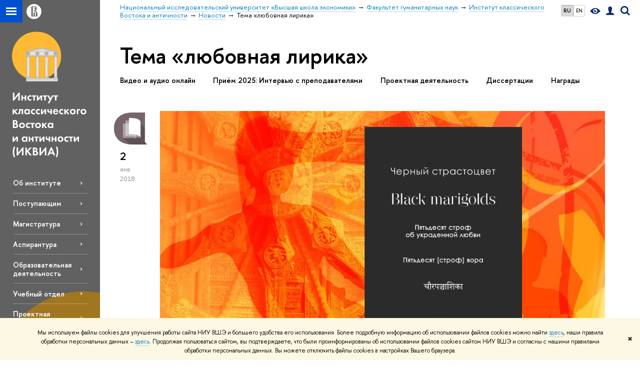

--- FILE ---
content_type: text/html; charset=utf-8
request_url: https://iocs.hse.ru/news/keywords/118012025/
body_size: 11568
content:
<!DOCTYPE html>
<!-- (c) Art. Lebedev Studio | http://www.artlebedev.com/ -->
<html xmlns:perl="urn:perl" lang="ru"><head><meta http-equiv="Content-Type" content="text/html; charset=UTF-8"><meta http-equiv="X-UA-Compatible" content="IE=Edge"><meta name="theme-color" content="#1658DA"><meta name="viewport" content="width=device-width"><link rel="apple-touch-icon" sizes="180x180" href="/f/src/global/i/favicon/favicon_ios_180x180.png"><link rel="icon" type="image/png" sizes="32x32" href="/f/src/global/i/favicon/favicon_32x32.png"><link rel="icon" type="image/png" sizes="16x16" href="/f/src/global/i/favicon/favicon_16x16.png"><link rel="mask-icon" href="/f/src/global/i/favicon/favicon.svg" color="#0F2D69"><link rel="manifest" href="/f/src/manifest/manifest_ru.json"><meta name="msapplication-config" content="/f/src/global/i/favicon/browserconfig.xml"><link rel="shortcut icon" type="image/x-icon" href="/favicon.ico"><!--[if lt IE 10]><script src="/f/src/global/bower_components/es5-shim/es5-shim.min.js"></script><![endif]--><link rel="stylesheet" href="/f/src/global/css/main.css?v2" media="all"><link rel="stylesheet" href="/f/src/global/css/vision.css" media="all"><link rel="stylesheet" href="/f/src/global/css/sitemap.css" media="all"><link rel="stylesheet" href="/f/src/global/css/fotorama.css" media="all"><link rel="stylesheet" href="/f/src/home/owl.carousel.css" media="all"><link rel="stylesheet" href="/f/src/science/science.css" media="all"><link rel="stylesheet" href="/f/src/dop_card/dop_card.css?v6" media="all"><link rel="stylesheet" href="/f/src/science_dep_card/science_dep_card.css" media="all"><link rel="stylesheet" href="/f/src/projects/science_dep/mobile.css" media="all"><script src="//www.hse.ru/f/src/global/js/cache/jquery-1.12.4.min/jquery-ui/jquery.ui.touch-punch.min/hse.utils/errtrack/main/modernizr/popup/switcher/tag/fixes/email-obfuscator/jquery.cookie/vision/jquery.rwdImageMaps.min/sitemap.ajax/fotorama/vertical-fixer/masonry.pkgd.min/imagesloaded.pkgd.min/dop_card/submenu/filter-popup/sidebar_scroll/jquery.carouFredSel-6.2.1-packed/init-slider-carousel/init-media-carousel/owl.carousel.min/events-switcher/edu_mobile/tag-cloud.js"></script><script src="/f/src/global/bower_components/jqcloud2/dist/jqcloud.min.js"></script><link rel="stylesheet" href="/f/src/global/bower_components/jqcloud2/dist/jqcloud.min.css" media="all"><script src="/f/src/global/js/gibs.js"></script><link href="https://iocs.hse.ru/news/keywords/118012025/" rel="canonical"><script src="https://www.hse.ru/f/src/global/js/job.js" async="async"></script><title>Тема «любовная лирика» — Новости — Институт классического Востока и античности — Национальный исследовательский университет «Высшая школа экономики»</title><script src="/f/gtm/ip"></script><script>
(function(w,d,s,l,i){w[l]=w[l]||[];w[l].push({'gtm.start':
	new Date().getTime(),event:'gtm.js'});var f=d.getElementsByTagName(s)[0],
	j=d.createElement(s),dl=l!='dataLayer'?'&l='+l:'';j.async=true;j.src=
	'https://www.googletagmanager.com/gtm.js?id='+i+dl;f.parentNode.insertBefore(j,f);
	})(window,document,'script','dataLayer','GTM-P6DCQX');
</script><meta content="Институт классического Востока и античности" property="og:title"><meta content="Институт классического Востока и античности" name="mrc__share_title"><meta content="Институт классического Востока и античности" itemprop="name"><meta content="summary" name="twitter:card"><meta content="Институт классического Востока и античности" name="twitter:title"><meta content="Востоковедение и антиковедение ВШЭ: Сайт Института классического Востока и античности НИУ ВШЭ" property="og:description"><meta content="Востоковедение и антиковедение ВШЭ: Сайт Института классического Востока и античности НИУ ВШЭ" name="mrc__share_description"><meta content="Востоковедение и антиковедение ВШЭ: Сайт Института классического Востока и античности НИУ ВШЭ" itemprop="description"><meta content="Востоковедение и антиковедение ВШЭ: Сайт Института классического Востока и античности НИУ ВШЭ" name="twitter:description"><meta content="https://www.hse.ru/images/fb/hse_ru_thumb.jpg" property="og:image"><meta content="https://www.hse.ru/images/fb/hse_ru_thumb.jpg" itemprop="image"><link rel="image_src" content="https://www.hse.ru/images/fb/hse_ru_thumb.jpg"><meta content="https://www.hse.ru/images/fb/hse_ru_thumb.jpg" name="twitter:image"><meta content="https://iocs.hse.ru/" property="og:url"><meta content="website" property="og:type"><meta content="https://iocs.hse.ru/" name="twitter:url"><link rel="alternate" href="https://iocs.hse.ru/news/" hreflang="x-default"><link rel="alternate" href="https://iocs.hse.ru/news/" hreflang="ru"><link rel="alternate" href="https://iocs.hse.ru/en/news/" hreflang="en"><style>/* общее для всех баннеров */

.splash_slider .splash.pseudo:hover {
	background-size: 110% auto;
}
.splash_slider .narrow.splash.pseudo {
	background-size: auto 100%;
}
.splash_slider .narrow.splash.pseudo:hover {
	background-size: auto 110%;
}
.splash_slider .cover.splash.pseudo {
	background-size: cover;
}
.splash_slider .cover.splash.pseudo:hover {
	background-size: cover;
}

.content-sorter-sky  {background-image: none; background-color:#36507c;}


.b-s-program {
	min-height: 150px;
	padding: 1em;
	margin: 2.5% 2% 0 0;
	border-radius: 6px;
}
.b-s-program:before {
	content: "";
	position: absolute;
	top: 0;
	right: 0;
	bottom: 0;
	left: 0;
	-webkit-transition: background 0.5s ease 0s;
	-moz-transition: background 0.5s ease 0s;
	-o-transition: background 0.5s ease 0s;
	transition: background 0.5s ease 0s;
}

.b-s-program .columns {
	width: 75%;
	display: inline;
	position: absolute;
	bottom: 1em; 
}

.b-s-program:hover:before {
	background: rgba(0, 0, 0, 0.2); 
}
.post__text .b-s-program h4:first-child {
    padding-top: 0;
    margin-top: 0;
}</style><link rel="stylesheet" href="/f/src/projects/science_dep/mobile.css"></head><body data-lang="ru" data-unit="208095182"><div class="page "><!--noindex--><div style="display:none;" class="browser_outdate">
				В старых версиях браузеров сайт может отображаться некорректно. Для оптимальной работы с сайтом рекомендуем воспользоваться современным браузером.
			</div><div style="display:none;" class="gdpr_bar"><div class="gdpr_bar__inner"><noindex>
<p class="first_child last_child ">Мы используем файлы cookies для улучшения работы сайта НИУ ВШЭ и большего удобства его использования. Более подробную информацию об использовании файлов cookies можно найти <a target="_blank" href="https://www.hse.ru/cookie.html" title="Пройти по ссылке" class="link">здесь</a>, наши правила обработки персональных данных – <a target="_blank" href="https://www.hse.ru/data_protection_regulation" title="Пройти по ссылке" class="link">здесь</a>. Продолжая пользоваться сайтом, вы подтверждаете, что были проинформированы об использовании файлов cookies сайтом НИУ ВШЭ и согласны с нашими правилами обработки персональных данных. Вы можете отключить файлы cookies в настройках Вашего браузера.</p>
</noindex><span class="gdpr_bar__close">✖</span></div></div><!--/noindex--><div class="sv-control"><div class="sv-control__block"><ul class="sv-control__list sv-size"><li data-type="size" data-value="normal" class="sv-control__item sv-control__item--s_normal active">A</li><li data-type="size" data-value="medium" class="sv-control__item sv-control__item--s_medium">A</li><li data-type="size" data-value="large" class="sv-control__item sv-control__item--s_large">A</li></ul></div><div class="sv-control__block"><ul class="sv-control__list sv-spacing"><li data-type="spacing" data-value="normal" class="active sv-control__item sv-control__item--ls_normal">АБВ</li><li data-type="spacing" data-value="medium" class="sv-control__item sv-control__item--ls_medium">АБВ</li><li data-type="spacing" data-value="large" class="sv-control__item sv-control__item--ls_large">АБВ</li></ul></div><div class="sv-control__block"><ul class="sv-control__list sv-contrast"><li data-type="contrast" data-value="normal" class="sv-control__item sv-control__item---color1 active">А</li><li data-type="contrast" data-value="invert" class="sv-control__item sv-control__item---color2">А</li><li data-type="contrast" data-value="blue" class="sv-control__item sv-control__item---color3">А</li><li data-type="contrast" data-value="beige" class="sv-control__item sv-control__item---color4">А</li><li data-type="contrast" data-value="brown" class="sv-control__item sv-control__item---color5">А</li></ul></div><div class="sv-control__block"><ul class="sv-control__list sv-image"><li data-type="image" data-value="on" class="sv-control__item sv-control__item--image_on active"><li data-type="image" data-value="off" class="sv-control__item sv-control__item--image_off"></ul></div><div class="sv-control__block"><div class="sv-off js-sv-off">Обычная версия сайта</div></div></div><div class="fa-sidebar"><div class="fa-sidebar__top fa-sidebar__top--secondary" style="background-color: #999999; "><div class="fa-sidebar__controls is-mobile"><ul class="control_lang2"><li class="control_lang2_item first_child activated"><span class="link link_no-visited link_no-underline">RU</span></li><li class="control_lang2_item last_child"><a href="https://iocs.hse.ru/en/news/" class="link link_no-visited link_no-underline">EN</a></li></ul><a href="//www.hse.ru/lkuser/" class="control control_user control_white" title="Личный кабинет сотрудника ВШЭ"><ins><svg xmlns="http://www.w3.org/2000/svg" class="control_svg" width="17" height="18" viewBox="0 0 17 18"><path d="M13.702 13.175c.827.315 1.486.817 1.978 1.506.492.689.738 1.467.738 2.333h-16.419c0-1.417.532-2.5 1.595-3.248.394-.276 1.358-.591 2.894-.945.945-.118 1.457-.374 1.536-.768.039-.157.059-.61.059-1.358 0-.118-.039-.217-.118-.295-.157-.157-.315-.433-.472-.827-.079-.315-.157-.787-.236-1.417-.157.039-.285-.02-.384-.177-.098-.157-.177-.364-.236-.62l-.089-.443c-.157-.866-.098-1.28.177-1.24-.118-.157-.217-.532-.295-1.122-.118-.866-.059-1.634.177-2.303.276-.748.768-1.319 1.476-1.713.709-.394 1.476-.571 2.303-.532.787.039 1.506.276 2.156.709.65.433 1.093 1.024 1.329 1.772.197.551.217 1.319.059 2.303-.079.472-.157.768-.236.886.118-.039.207 0 .266.118.059.118.079.266.059.443l-.059.472c-.02.138-.049.246-.089.325l-.118.413c-.039.276-.108.472-.207.591-.098.118-.226.157-.384.118-.079.866-.217 1.476-.413 1.831 0 .039-.069.138-.207.295-.138.157-.207.256-.207.295v.65c0 .394.039.689.118.886.079.197.354.354.827.472.276.118.679.217 1.211.295.532.079.935.177 1.211.295z" fill="#0F2D69"></path></svg></ins></a><span class="control control_search control_white js-search_mobile_control"><ins><svg xmlns="http://www.w3.org/2000/svg" class="control_svg" width="19" height="19" viewBox="0 0 19 19"><path d="M12.927 7.9c0-1.384-.492-2.568-1.476-3.552s-2.168-1.476-3.552-1.476-2.568.492-3.552 1.476-1.476 2.168-1.476 3.552.492 2.568 1.476 3.552 2.168 1.476 3.552 1.476 2.568-.492 3.552-1.476 1.476-2.168 1.476-3.552zm4.053 11.1l-4.603-4.592c-1.339.928-2.832 1.391-4.477 1.391-1.07 0-2.093-.208-3.069-.623-.976-.415-1.818-.976-2.525-1.683-.707-.707-1.268-1.549-1.683-2.525-.415-.976-.623-1.999-.623-3.069 0-1.07.208-2.093.623-3.069.415-.976.976-1.818 1.683-2.525.707-.707 1.549-1.268 2.525-1.683.976-.415 1.999-.623 3.069-.623 1.07 0 2.093.208 3.069.623.976.415 1.818.976 2.525 1.683.707.707 1.268 1.549 1.683 2.525.415.976.623 1.999.623 3.069 0 1.646-.464 3.138-1.391 4.477l4.603 4.603-2.031 2.02z" fill="#0F2D69"></path></svg></ins></span><span style="cursor:pointer;" onclick="void(0)" class="control is-mobile control_menu control_menu--close js-control_menu_close"><ins></ins></span></div><div class="js-search_mobile_popup not_display is-mobile"><div class="search-form"><form action="/search/search.html"><div class="search-form__button"><button class="button button--merged button_grey">Найти</button></div><div class="search-form__input"><input type="text" name="text" placeholder="Поиск по сайту" class="input fa-search_input input100 input_mr"><input type="hidden" name="simple" value="1"></div></form></div><div class="popup__block"><a href="//www.hse.ru/search/search.html?simple=0" class="link link_white no-visited">Расширенный поиск по сайту</a></div></div><div class="fa-sidebar__title_inner"><a class="link_white link_no-underline" href="https://iocs.hse.ru">Институт классического Востока и античности</a></div></div><ul class="fa-sidemenu fa-sidemenu--primary"><li class="fa-sidemenu__section"><ul class="fa-sidemenu__sub "><li class="fa-sidemenu__item"><a href="https://iocs.hse.ru/vao" class=" link link_no-underline link_dark2 fa-sidemenu__link">Видео и аудио онлайн</a></li><li class="fa-sidemenu__item"><a href="https://iocs.hse.ru/2025#int" class=" link link_no-underline link_dark2 fa-sidemenu__link">Приём 2025: Интервью с преподавателями</a></li><li class="fa-sidemenu__item"><a href="https://iocs.hse.ru/projects" class=" link link_no-underline link_dark2 fa-sidemenu__link">Проектная деятельность</a></li><li class="fa-sidemenu__item"><a href="https://iocs.hse.ru/theses" class=" link link_no-underline link_dark2 fa-sidemenu__link">Диссертации</a></li><li class="fa-sidemenu__item"><a href="https://iocs.hse.ru/news/keywords/116842138/" class=" link link_no-underline link_dark2 fa-sidemenu__link">Награды</a></li></ul></li><li class="fa-sidemenu__section"><ul class="fa-sidemenu__sub "><li class="fa-sidemenu__item"><a href="https://iocs.hse.ru/about" class=" link link_no-underline link_dark2 fa-sidemenu__link fa-sidemenu__link--parent">Об институте</a><i class="fa-sidemenu__arr"></i><div class="fa-sidemenu__popup"><div class="fa-sidemenu__sub"><div class="fa-sidemenu__section"><ul class="fa-sidemenu"><li class="fa-sidemenu__item"><a href="https://iocs.hse.ru/amharic" class="link link_no-underline link_dark2 fa-sidemenu__link">አማርኛ</a></li><li class="fa-sidemenu__item"><a href="https://iocs.hse.ru/arabic" class="link link_no-underline link_dark2 fa-sidemenu__link">العربية</a></li><li class="fa-sidemenu__item"><a href="https://iocs.hse.ru/greek" class="link link_no-underline link_dark2 fa-sidemenu__link">Ελληνικά</a></li><li class="fa-sidemenu__item"><a href="https://iocs.hse.ru/persian" class="link link_no-underline link_dark2 fa-sidemenu__link">فارسی</a></li><li class="fa-sidemenu__item"><a href="https://iocs.hse.ru/korean" class="link link_no-underline link_dark2 fa-sidemenu__link">한국어</a></li><li class="fa-sidemenu__item"><a href="https://iocs.hse.ru/chinese" class="link link_no-underline link_dark2 fa-sidemenu__link">汉语</a></li><li class="fa-sidemenu__item"><a href="https://iocs.hse.ru/hindi" class="link link_no-underline link_dark2 fa-sidemenu__link">हिन्दी</a></li><li class="fa-sidemenu__item"><a href="https://iocs.hse.ru/about" class="link link_no-underline link_dark2 fa-sidemenu__link">Русский</a></li><li class="fa-sidemenu__item"><a href="https://iocs.hse.ru/en/about" class="link link_no-underline link_dark2 fa-sidemenu__link">English</a></li><li class="fa-sidemenu__item"><a href="https://iocs.hse.ru/hebrew" class="link link_no-underline link_dark2 fa-sidemenu__link">עברית</a></li><li class="fa-sidemenu__item"><a href="https://iocs.hse.ru/latin" class="link link_no-underline link_dark2 fa-sidemenu__link">Latina</a></li><li class="fa-sidemenu__item"><a href="https://iocs.hse.ru/mongolian" class="link link_no-underline link_dark2 fa-sidemenu__link">Монгол</a></li><li class="fa-sidemenu__item"><a href="https://iocs.hse.ru/japanese" class="link link_no-underline link_dark2 fa-sidemenu__link">日本語</a></li><li class="fa-sidemenu__item"><a href="https://iocs.hse.ru/tamil" class="link link_no-underline link_dark2 fa-sidemenu__link">தமிழ்</a></li><li class="fa-sidemenu__item"><a href="https://iocs.hse.ru/turkish" class="link link_no-underline link_dark2 fa-sidemenu__link">Türkçe</a></li><li class="fa-sidemenu__item"><a href="https://iocs.hse.ru/turoyo" class="link link_no-underline link_dark2 fa-sidemenu__link">Ṭuroyo</a></li><li class="fa-sidemenu__item"><a href="https://iocs.hse.ru/vietnamese" class="link link_no-underline link_dark2 fa-sidemenu__link">Tiếng Việt</a></li></ul></div></div></div></li><li class="fa-sidemenu__item"><a href="https://iocs.hse.ru/2025" class=" link link_no-underline link_dark2 fa-sidemenu__link">Поступающим</a></li><li class="fa-sidemenu__item"><a href="https://iocs.hse.ru/masters" class=" link link_no-underline link_dark2 fa-sidemenu__link">Магистратура</a></li><li class="fa-sidemenu__item"><a href="https://aspirantura.hse.ru/oriental" class=" link link_no-underline link_dark2 fa-sidemenu__link">Аспирантура</a></li><li class="fa-sidemenu__item"><a href="https://iocs.hse.ru/about#ed" class=" link link_no-underline link_dark2 fa-sidemenu__link">Образовательная деятельность</a></li><li class="fa-sidemenu__item"><a href="https://iocs.hse.ru/osup" class=" link link_no-underline link_dark2 fa-sidemenu__link">Учебный отдел</a></li><li class="fa-sidemenu__item"><a href="https://iocs.hse.ru/projects" class=" link link_no-underline link_dark2 fa-sidemenu__link">Проектная деятельность</a></li><li class="fa-sidemenu__item"><a href="https://iocs.hse.ru/theses" class=" link link_no-underline link_dark2 fa-sidemenu__link">Диссертационные проекты</a></li><li class="fa-sidemenu__item"><a href="https://iocs.hse.ru/sc" class=" link link_no-underline link_dark2 fa-sidemenu__link">Научная деятельность: обзор</a></li><li class="fa-sidemenu__item"><a href="https://iocs.hse.ru/seminars" class=" link link_no-underline link_dark2 fa-sidemenu__link">Семинары и конференции</a></li><li class="fa-sidemenu__item"><a href="https://iocs.hse.ru/expeditions" class=" link link_no-underline link_dark2 fa-sidemenu__link">Экспедиции</a></li><li class="fa-sidemenu__item"><a href="https://iocs.hse.ru/chairs" class=" link link_no-underline link_dark2 fa-sidemenu__link">Объединения и центры</a></li><li class="fa-sidemenu__item"><a href="https://iocs.hse.ru/world" class=" link link_no-underline link_dark2 fa-sidemenu__link">Международная деятельность</a></li><li class="fa-sidemenu__item"><a href="https://iocs.hse.ru/dir" class=" link link_no-underline link_dark2 fa-sidemenu__link">Руководство</a></li><li class="fa-sidemenu__item"><a href="https://iocs.hse.ru/str" class=" link link_no-underline link_dark2 fa-sidemenu__link">Структура института</a></li><li class="fa-sidemenu__item"><a href="https://iocs.hse.ru/co" class=" link link_no-underline link_dark2 fa-sidemenu__link">Советы института</a></li><li class="fa-sidemenu__item"><a href="https://iocs.hse.ru/persons" class=" link link_no-underline link_dark2 fa-sidemenu__link">Сотрудники</a></li><li class="fa-sidemenu__item"><a href="https://iocs.hse.ru/publications" class=" link link_no-underline link_dark2 fa-sidemenu__link fa-sidemenu__link--parent">Публикации</a><i class="fa-sidemenu__arr"></i><div class="fa-sidemenu__popup"><div class="fa-sidemenu__sub"><div class="fa-sidemenu__section"><ul class="fa-sidemenu"><li class="fa-sidemenu__item"><a href="https://iocs.hse.ru/publications" class="link link_no-underline link_dark2 fa-sidemenu__link">Общий список</a></li><li class="fa-sidemenu__item"><a href="https://iocs.hse.ru/oc" class="link link_no-underline link_dark2 fa-sidemenu__link">Серия «Orientalia et Classica»</a></li></ul></div></div></div></li><li class="fa-sidemenu__item"><a href="https://iocs.hse.ru/info" class=" link link_no-underline link_dark2 fa-sidemenu__link">Информация для сотрудников</a></li></ul></li><li class="fa-sidemenu__section fa-sidemenu__sub"><div class="links-white"><dl class="with-indent3"><dd><p class="first_child ">Директор:<br>
<a class="link link_white" href="https://www.hse.ru/org/persons/308065283">Денис Владимирович Волков</a><br>
<a class="link link_white" href="mailto:issmirnov@hse.ru?subject=IOCS">dvvolkov@hse.ru</a></p>

<p>Научный руководитель:<br>
<a class="link link_white" href="https://www.hse.ru/staff/issmirnov">Илья Сергеевич Смирнов</a><br>
<a class="link link_white" href="mailto:issmirnov@hse.ru?subject=IOCS">issmirnov@hse.ru</a></p>

<p>Ученый секретарь:<br>
<a href="https://www.hse.ru/org/persons/199982213" class="link">Валентина Сергеевна Лазебная</a><br>
<a href="mailto:vlazebnaya@hse.ru" class="link">vlazebnaya@hse.ru</a></p>

<p>Помощник директора и научного руководителя:<br>
<a class="link link_white" href="https://www.hse.ru/org/persons/101550030">Елизавета Олеговна Стрельникова</a><br>
<a class="link link_white" href="mailto:estrelnikova@hse.ru">estrelnikova@hse.ru</a></p>

<p>Менеджер, начальник Учебного отдела:<br>
<a href="https://www.hse.ru/org/persons/306100956" class="link">Мария Денисова</a><br>
<a href="mailto:madenisova@hse.ru" class="link">madenisova@hse.ru</a></p>

<p class="last_child "> </p>
</dd></dl><dl class="with-indent2"><dt class="b">Контакты</dt><dd><p class="first_child ">105066, Москва,<br>
ул. Старая Басманная 21/4, стр. 3, корпус «Л», 1 - 2 этаж.<br>
+7 (495) 772-95-90 * 15068<br>
+7 (495) 772-95-90 * 15069</p>

<p class="last_child "><strong><a class="link link_white" href="https://iocs.hse.ru/how_to_get_to">Как добраться</a></strong></p>
</dd></dl><dl class="with-indent2"><dd></dd></dl></div></li></ul></div><div class="layout fullwidth"><div class="layout_bg" style="background:url('/mirror/pubs/share/direct/860559142.jpg') no-repeat; background:linear-gradient(to bottom, rgba(255,255,255,0) 0, rgba(153,153,153,0) 1020px, rgba(153,153,153,1)  1200px) no-repeat ,url('/mirror/pubs/share/direct/860559142.jpg') no-repeat;background-color: #999999; "></div><div class="header" style="background-color: #999999; "><div class="crop"><div class="header-top header-top--stoped row" style="background-color: #999999; "><div class="left"><span class="control control_sitemap"><span class="control_sitemap__line"></span></span><a href="//www.hse.ru/" class="control control_home_white"><svg xmlns="http://www.w3.org/2000/svg" width="30" height="30" viewBox="0 0 309 309" fill="none"><path fill-rule="evenodd" clip-rule="evenodd" d="M68.4423 26.0393C93.7686 9.06174 123.545 0 154.005 0C194.846 0 234.015 16.275 262.896 45.2451C291.777 74.2153 308.005 113.508 308.01 154.481C308.013 185.039 298.984 214.911 282.065 240.321C265.145 265.731 241.094 285.537 212.953 297.234C184.813 308.931 153.847 311.993 123.972 306.034C94.0966 300.074 66.6537 285.361 45.1138 263.755C23.5739 242.148 8.90442 214.619 2.96053 184.649C-2.98335 154.678 0.0653089 123.612 11.721 95.3799C23.3767 67.1476 43.1159 43.0168 68.4423 26.0393ZM180.336 140.561C212.051 151.8 224.284 177.329 224.284 215.345V255.047H99.593V48.1729H154.908C175.847 48.1729 184.602 51.8575 194.493 59.5386C208.902 70.8654 211.166 87.3096 211.166 95.5561C211.299 106.453 207.484 117.028 200.43 125.316C195.128 132.023 188.214 137.269 180.336 140.561ZM196.038 211.485C196.038 168.722 182.396 145.328 147.339 145.328V134.927H147.553C152.962 134.963 158.306 133.751 163.173 131.385C168.041 129.018 172.301 125.561 175.624 121.28C182.066 113.463 183.387 106.093 183.688 99.5137H147.582V89.3566H183.378C182.573 82.4432 179.883 75.8863 175.604 70.4072C167.413 60.1917 155.812 58.4761 148.175 58.4761H127.771V243.779H147.582V174.57H173.554V243.652H196.038V211.485Z" fill="#0F2D69"></path></svg></a></div><div class="right"><div class="header__controls"><ul class="control_lang2"><li class="control_lang2_item first_child activated"><span class="link link_no-visited link_no-underline">RU</span></li><li class="control_lang2_item last_child"><a href="https://iocs.hse.ru/en/news/" class="link link_no-visited link_no-underline">EN</a></li></ul><span class="control control_vision" itemprop="copy" title="Версия для слабовидящих"><a style="color: inherit;" class="control_vision-link link link_no-underline" href="https://iocs.hse.ru?vision=enabled"><svg xmlns="http://www.w3.org/2000/svg" width="21" height="12" viewBox="0 0 21 12"><path d="M10.5 0c3.438 0 6.937 2.016 10.5 6.047-.844.844-1.383 1.375-1.617 1.594-.234.219-.805.703-1.711 1.453-.906.75-1.641 1.266-2.203 1.547-.563.281-1.305.578-2.227.891-.922.313-1.836.469-2.742.469-1.125 0-2.156-.141-3.094-.422-.938-.281-1.875-.766-2.813-1.453-.938-.688-1.672-1.273-2.203-1.758-.531-.484-1.328-1.273-2.391-2.367 2.031-2.031 3.836-3.539 5.414-4.523 1.578-.984 3.273-1.477 5.086-1.477zm0 10.266c1.156 0 2.148-.422 2.977-1.266.828-.844 1.242-1.844 1.242-3s-.414-2.156-1.242-3c-.828-.844-1.82-1.266-2.977-1.266-1.156 0-2.148.422-2.977 1.266-.828.844-1.242 1.844-1.242 3s.414 2.156 1.242 3c.828.844 1.82 1.266 2.977 1.266zm0-5.766c0 .438.141.797.422 1.078s.641.422 1.078.422c.313 0 .625-.109.938-.328v.328c0 .688-.234 1.273-.703 1.758-.469.484-1.047.727-1.734.727-.688 0-1.266-.242-1.734-.727-.469-.484-.703-1.07-.703-1.758s.234-1.273.703-1.758c.469-.484 1.047-.727 1.734-.727h.375c-.25.313-.375.641-.375.984z" fill="#0F2D69"></path></svg><span style="display: none;">Версия для слабовидящих</span></a></span><a href="//www.hse.ru/lkuser/" class="control control_user" title="Личный кабинет сотрудника ВШЭ"><ins><svg xmlns="http://www.w3.org/2000/svg" class="control_svg" width="17" height="18" viewBox="0 0 17 18"><path d="M13.702 13.175c.827.315 1.486.817 1.978 1.506.492.689.738 1.467.738 2.333h-16.419c0-1.417.532-2.5 1.595-3.248.394-.276 1.358-.591 2.894-.945.945-.118 1.457-.374 1.536-.768.039-.157.059-.61.059-1.358 0-.118-.039-.217-.118-.295-.157-.157-.315-.433-.472-.827-.079-.315-.157-.787-.236-1.417-.157.039-.285-.02-.384-.177-.098-.157-.177-.364-.236-.62l-.089-.443c-.157-.866-.098-1.28.177-1.24-.118-.157-.217-.532-.295-1.122-.118-.866-.059-1.634.177-2.303.276-.748.768-1.319 1.476-1.713.709-.394 1.476-.571 2.303-.532.787.039 1.506.276 2.156.709.65.433 1.093 1.024 1.329 1.772.197.551.217 1.319.059 2.303-.079.472-.157.768-.236.886.118-.039.207 0 .266.118.059.118.079.266.059.443l-.059.472c-.02.138-.049.246-.089.325l-.118.413c-.039.276-.108.472-.207.591-.098.118-.226.157-.384.118-.079.866-.217 1.476-.413 1.831 0 .039-.069.138-.207.295-.138.157-.207.256-.207.295v.65c0 .394.039.689.118.886.079.197.354.354.827.472.276.118.679.217 1.211.295.532.079.935.177 1.211.295z" fill="#0F2D69"></path></svg></ins></a><span class="control control_search" title="Поиск"><ins class="popup_opener"><svg xmlns="http://www.w3.org/2000/svg" class="control_svg" width="19" height="19" viewBox="0 0 19 19"><path d="M12.927 7.9c0-1.384-.492-2.568-1.476-3.552s-2.168-1.476-3.552-1.476-2.568.492-3.552 1.476-1.476 2.168-1.476 3.552.492 2.568 1.476 3.552 2.168 1.476 3.552 1.476 2.568-.492 3.552-1.476 1.476-2.168 1.476-3.552zm4.053 11.1l-4.603-4.592c-1.339.928-2.832 1.391-4.477 1.391-1.07 0-2.093-.208-3.069-.623-.976-.415-1.818-.976-2.525-1.683-.707-.707-1.268-1.549-1.683-2.525-.415-.976-.623-1.999-.623-3.069 0-1.07.208-2.093.623-3.069.415-.976.976-1.818 1.683-2.525.707-.707 1.549-1.268 2.525-1.683.976-.415 1.999-.623 3.069-.623 1.07 0 2.093.208 3.069.623.976.415 1.818.976 2.525 1.683.707.707 1.268 1.549 1.683 2.525.415.976.623 1.999.623 3.069 0 1.646-.464 3.138-1.391 4.477l4.603 4.603-2.031 2.02z" fill="#0F2D69"></path></svg></ins><div class="popup popup_search not_display"><div class="popup__inner"><div class="search-form"><form action="https://iocs.hse.ru/search/search.html"><div class="search-form__button"><button class="button button_grey ">Найти</button></div><div class="search-form__input"><input type="text" name="text" placeholder="Поиск по сайту" class="input input100 input_mr"><input type="hidden" name="simple" value="1"><input type="hidden" name="searchid" value="2284688"></div></form></div><div class="popup__block popup__block_indent"><a href="//www.hse.ru/search/search.html?simple=0&amp;searchid=2284688" class="link link_dark no-visited">Расширенный поиск по сайту</a><span class="b-adv-search"></span></div></div></div></span><span style="cursor:pointer;" onclick="void(0)" class="control is-mobile control_menu js-control_menu_open"><ins></ins><span class="control__text">Меню</span></span></div></div><div class="header_body" style="margin-left: 240px;"><div class="header_breadcrumb"><div class="header_breadcrumb__inner is-mobile no_crumb_arrow"><a class="link_white no-visited link" href="https://www.hse.ru">Высшая школа экономики</a></div><div class="header_breadcrumb__inner is-desktop no_crumb_arrow"><ul class="header_breadcrumb__list"><li class="header_breadcrumb__item"><a href="//www.hse.ru" class="link no-visited header_breadcrumb__link"><span>Национальный исследовательский университет «Высшая школа экономики»</span></a></li><li class="header_breadcrumb__item"><a href="https://hum.hse.ru/" class="link no-visited header_breadcrumb__link"><span>Факультет гуманитарных наук</span></a></li><li class="header_breadcrumb__item"><a href="https://iocs.hse.ru/" class="link no-visited header_breadcrumb__link"><span>Институт классического Востока и античности</span></a></li><li class="header_breadcrumb__item"><a href="https://iocs.hse.ru/news/" class="link no-visited header_breadcrumb__link"><span>Новости</span></a></li><li class="header_breadcrumb__item"><span><span class="breadcrumb_current">Тема «любовная лирика»</span></span></li></ul></div></div></div></div><div class="header-board is-mobile"><h2 class="h1"><a class="link_white link_no-underline" href="https://iocs.hse.ru">Институт классического Востока и античности</a></h2></div></div></div><div class="l-sidebar l-sidebar_white"><div class="dpo-logo"><a class="link link_no-underline" href="https://iocs.hse.ru/"><img alt="" src="/mirror/pubs/share/direct/209463050.svg"></a></div><div class="l-sidebar__inner"><div class="holder holder_menu activated"><div class="fixed stopped" style="margin-top: 0;"><div class="fixed__inner" style="position: relative;"><ul class="navigation navigation_dpo js-dpo"><li><a class="link link_white first_level" href="https://iocs.hse.ru/about">Об институте</a><ul class="navigation_dpo-sub"><li><a href="https://iocs.hse.ru/amharic" class="link navigation_dpo-sub-item">አማርኛ</a></li><li><a href="https://iocs.hse.ru/arabic" class="link navigation_dpo-sub-item">العربية</a></li><li><a href="https://iocs.hse.ru/greek" class="link navigation_dpo-sub-item">Ελληνικά</a></li><li><a href="https://iocs.hse.ru/persian" class="link navigation_dpo-sub-item">فارسی</a></li><li><a href="https://iocs.hse.ru/korean" class="link navigation_dpo-sub-item">한국어</a></li><li><a href="https://iocs.hse.ru/chinese" class="link navigation_dpo-sub-item">汉语</a></li><li><a href="https://iocs.hse.ru/hindi" class="link navigation_dpo-sub-item">हिन्दी</a></li><li><a href="https://iocs.hse.ru/about" class="link navigation_dpo-sub-item">Русский</a></li><li><a href="https://iocs.hse.ru/en/about" class="link navigation_dpo-sub-item">English</a></li><li><a href="https://iocs.hse.ru/hebrew" class="link navigation_dpo-sub-item">עברית</a></li><li><a href="https://iocs.hse.ru/latin" class="link navigation_dpo-sub-item">Latina</a></li><li><a href="https://iocs.hse.ru/mongolian" class="link navigation_dpo-sub-item">Монгол</a></li><li><a href="https://iocs.hse.ru/japanese" class="link navigation_dpo-sub-item">日本語</a></li><li><a href="https://iocs.hse.ru/tamil" class="link navigation_dpo-sub-item">தமிழ்</a></li><li><a href="https://iocs.hse.ru/turkish" class="link navigation_dpo-sub-item">Türkçe</a></li><li><a href="https://iocs.hse.ru/turoyo" class="link navigation_dpo-sub-item">Ṭuroyo</a></li><li><a href="https://iocs.hse.ru/vietnamese" class="link navigation_dpo-sub-item">Tiếng Việt</a></li></ul></li><li><a class="link link_white first_level" href="https://iocs.hse.ru/2025">Поступающим</a></li><li><a class="link link_white first_level" href="https://iocs.hse.ru/masters">Магистратура</a></li><li><a class="link link_white first_level" href="https://aspirantura.hse.ru/oriental">Аспирантура</a></li><li><a class="link link_white first_level" href="https://iocs.hse.ru/about#ed">Образовательная деятельность</a></li><li><a class="link link_white first_level" href="https://iocs.hse.ru/osup">Учебный отдел</a></li><li><a class="link link_white first_level" href="https://iocs.hse.ru/projects">Проектная деятельность</a></li><li><a class="link link_white first_level" href="https://iocs.hse.ru/theses">Диссертационные проекты</a></li><li><a class="link link_white first_level" href="https://iocs.hse.ru/sc">Научная деятельность: обзор</a></li><li><a class="link link_white first_level" href="https://iocs.hse.ru/seminars">Семинары и конференции</a></li><li><a class="link link_white first_level" href="https://iocs.hse.ru/expeditions">Экспедиции</a></li><li><a class="link link_white first_level" href="https://iocs.hse.ru/chairs">Объединения и центры</a></li><li><a class="link link_white first_level" href="https://iocs.hse.ru/world">Международная деятельность</a></li><li><a class="link link_white first_level" href="https://iocs.hse.ru/dir">Руководство</a></li><li><a class="link link_white first_level" href="https://iocs.hse.ru/str">Структура института</a></li><li><a class="link link_white first_level" href="https://iocs.hse.ru/co">Советы института</a></li><li><a class="link link_white first_level" href="https://iocs.hse.ru/persons">Сотрудники</a></li><li><a class="link link_white first_level" href="https://iocs.hse.ru/publications">Публикации</a><ul class="navigation_dpo-sub"><li><a href="https://iocs.hse.ru/publications" class="link navigation_dpo-sub-item">Общий список</a></li><li><a href="https://iocs.hse.ru/oc" class="link navigation_dpo-sub-item">Серия «Orientalia et Classica»</a></li></ul></li><li><a class="link link_white first_level" href="https://iocs.hse.ru/info">Информация для сотрудников</a></li></ul><div class="links-white"><dl class="with-indent3 dpo-sidebar-section"><dd><p class="first_child ">Директор:<br>
<a class="link link_white" href="https://www.hse.ru/org/persons/308065283">Денис Владимирович Волков</a><br>
<a class="link link_white" href="mailto:issmirnov@hse.ru?subject=IOCS">dvvolkov@hse.ru</a></p>

<p>Научный руководитель:<br>
<a class="link link_white" href="https://www.hse.ru/staff/issmirnov">Илья Сергеевич Смирнов</a><br>
<a class="link link_white" href="mailto:issmirnov@hse.ru?subject=IOCS">issmirnov@hse.ru</a></p>

<p>Ученый секретарь:<br>
<a href="https://www.hse.ru/org/persons/199982213" class="link">Валентина Сергеевна Лазебная</a><br>
<a href="mailto:vlazebnaya@hse.ru" class="link">vlazebnaya@hse.ru</a></p>

<p>Помощник директора и научного руководителя:<br>
<a class="link link_white" href="https://www.hse.ru/org/persons/101550030">Елизавета Олеговна Стрельникова</a><br>
<a class="link link_white" href="mailto:estrelnikova@hse.ru">estrelnikova@hse.ru</a></p>

<p>Менеджер, начальник Учебного отдела:<br>
<a href="https://www.hse.ru/org/persons/306100956" class="link">Мария Денисова</a><br>
<a href="mailto:madenisova@hse.ru" class="link">madenisova@hse.ru</a></p>

<p class="last_child "> </p>
</dd></dl><dl class="with-indent2 dpo-sidebar-section"><dt class="b">Контакты</dt><dd><p class="first_child ">105066, Москва,<br>
ул. Старая Басманная 21/4, стр. 3, корпус «Л», 1 - 2 этаж.<br>
+7 (495) 772-95-90 * 15068<br>
+7 (495) 772-95-90 * 15069</p>

<p class="last_child "><strong><a class="link link_white" href="https://iocs.hse.ru/how_to_get_to">Как добраться</a></strong></p>
</dd></dl><dl class="with-indent2 dpo-sidebar-section"><dd></dd></dl></div></div></div></div></div></div><div class="grid grid_with-sidebar"><div class="b-header"><h1 class="with-indent">Тема «любовная лирика»</h1>
      <ul class="navigation navigation_horizontal"><li class="navigation_head__item"><a href="https://iocs.hse.ru/vao" class="link_dark2 b link no-visited">Видео и аудио онлайн</a></li></ul>
      <ul class="navigation navigation_horizontal"><li class="navigation_head__item"><a href="https://iocs.hse.ru/2025#int" class="link_dark2 b link no-visited">Приём 2025: Интервью с преподавателями</a></li></ul>
      
      <ul class="navigation navigation_horizontal"><li class="navigation_head__item"><a href="https://iocs.hse.ru/projects" class="link_dark2 b link no-visited">Проектная деятельность</a></li></ul>
      <ul class="navigation navigation_horizontal"><li class="navigation_head__item"><a href="https://iocs.hse.ru/theses" class="link_dark2 b link no-visited">Диссертации</a></li></ul>
      <ul class="navigation navigation_horizontal"><li class="navigation_head__item"><a href="https://iocs.hse.ru/news/keywords/116842138/" class="link_dark2 b link no-visited">Награды</a></li></ul>
    </div><div class="main main_with-m-t"><div class="content"><div class="content__inner"><div class="posts posts_general posts_indent"><div class="post  post_first post_last"><div class="post__extra "><div class="post-meta"><div class="post-meta__filter-ico rubric-white rubric_32"><svg xmlns="http://www.w3.org/2000/svg" xmlns:xlink="http://www.w3.org/1999/xlink" width="70" height="70" viewBox="0 0 70 70"><rect x="0" y="0" width="70" height="70" clip-path="url(#hse-mask)" fill="#0941AF"></rect><image class="svg" xlink:href="/f/src/global/i/mask-rubric-cut.png" src="/f/src/global/i/mask-rubric-cut.png" width="70" height="70" clip-path="url(#hse-mask)"></image></svg><span class="filter-ico filter-ico_mask"><img src="/f/src/global/i/mask-pic.png" width="70" height="70"></span></div><div class="post-meta__date"><div class="post-meta__day">2</div><div class="post-meta__month">янв</div><div class="post-meta__year">2018</div><div class="post-meta__visitors"></div></div></div></div><div class="post__content"><div class="picture first_child"><img src="/data/2018/01/02/1160751311/cl.jpg" width="100%" alt="Иллюстрация к новости: «Пятьдесят строф об украденной любви»: перевод с санскрита Максима Русанова" title="«Пятьдесят строф об украденной любви»: перевод с санскрита Максима Русанова"></div><h2 class="first_child"><a href="https://iocs.hse.ru/news/213494301.html" class="link link_dark2 no-visited">«Пятьдесят строф об украденной любви»: перевод с санскрита Максима Русанова</a></h2><div class="post__text"><p class="first_child last_child "><p class="first_child last_child ">В издательстве «Циолковский» издано собрание переводов произведения средневековой санскритской лирики.</p></p></div><div class="tag-set smaller"><a class="rubric rubric_32" href="https://iocs.hse.ru/news/science/"><span>Наука</span></a><a class="tag" href="https://iocs.hse.ru/news/tags/resanl/" title="исследования и аналитика">исследования и аналитика</a><a class="tag" href="https://iocs.hse.ru/news/tags/view/" title="взгляд ученого">взгляд ученого</a><a class="tag" href="https://iocs.hse.ru/news/tags/mclass/" title="мастер-классы">мастер-классы</a><a class="tag" href="https://iocs.hse.ru/news/tags/erep/" title="репортаж о событии">репортаж о событии</a><a class="tag" href="https://iocs.hse.ru/news/keywords/20220740/" title="востоковедение">востоковедение</a><a class="tag" href="https://iocs.hse.ru/news/keywords/4800236/" title="Индия">Индия</a><a class="tag" href="https://iocs.hse.ru/news/keywords/210191565/" title="индология">индология</a><a class="tag" href="https://iocs.hse.ru/news/keywords/118012025/" title="любовная лирика">любовная лирика</a><a class="tag" href="https://iocs.hse.ru/news/keywords/2826384/" title="поэзия">поэзия</a></div><div class="post__date is-mobile">2 января
					 2018</div></div></div></div><br><svg xmlns:xlink="http://www.w3.org/1999/xlink" width="0" height="0" class="svg-mask"><defs><clipPath id="hse-mask"><use xlink:href="#hse-mask-path" x="0" y="0"></use></clipPath><path id="hse-mask-path" fill="none" stroke="#000" stroke-width="1" stroke-opacity="0.3" d="M0,70 M64.979,3.055l-25.904,0.05 c-21.8,0-36.163,11.798-36.163,31.612c0,19.389,13.387,32.251,35.769,32.251c13.183,0,30.315-0.071,30.315-0.071l-4.029-5.025 L64.979,3.055L64.979,3.055z"></path></defs></svg></div></div></div><div class="footer"><div class="footer__inner row"><div class="footer__border"></div><div class="footer__breadcrumbs"><a href="//www.hse.ru" class="link no-visited">Национальный исследовательский университет «Высшая школа экономики»</a> → <a href="https://hum.hse.ru/" class="link no-visited">Факультет гуманитарных наук</a> → <a href="https://iocs.hse.ru/" class="link no-visited">Институт классического Востока и античности</a> → <a href="https://iocs.hse.ru/news/" class="link no-visited">Новости</a> → <span class="b">Тема «любовная лирика»</span></div><div class="footer__navigation"><ul class="navigation navigation_footer"><li class="parent"><a href="//www.hse.ru/org/hse/info/" class="link link_dark title no-visited">О ВЫШКЕ</a> 
				</li><li><a href="https://figures.hse.ru/" class="link no-visited">Цифры и факты</a></li><li><a href="//www.hse.ru/orgstructure/" class="link no-visited">Руководство и структура</a></li><li><a href="https://sustainability.hse.ru/" class="link no-visited">Устойчивое развитие в НИУ ВШЭ</a></li><li><a href="//www.hse.ru/org/persons/" class="link no-visited">Преподаватели и сотрудники</a></li><li><a href="//www.hse.ru/buildinghse" class="link no-visited">Корпуса и общежития</a></li><li><a href="https://www.hse.ru/org/hse/aup/procurement/" class="link no-visited">Закупки</a></li><li><a href="//www.hse.ru/appeal/" class="link no-visited">Обращения граждан в НИУ ВШЭ</a></li><li><a href="//endowment.hse.ru/" class="link no-visited">Фонд целевого капитала</a></li><li><a href="https://www.hse.ru/anticorruption" class="link no-visited">Противодействие коррупции</a></li><li><a href="https://www.hse.ru/anticorruption/information" class="link no-visited">Сведения о доходах, расходах, об имуществе и обязательствах имущественного характера</a></li><li><a href="//www.hse.ru/sveden/" class="link no-visited">Сведения об образовательной организации</a></li><li><a href="https://inclusive.hse.ru/" class="link no-visited">Людям с ограниченными возможностями здоровья</a></li><li><a href="https://pay.hse.ru/" class="link no-visited">Единая платежная страница</a></li><li><a href="https://www.hse.ru/career" class="link no-visited">Работа в Вышке</a></li></ul><ul class="navigation navigation_footer"><li class="parent"><a href="//www.hse.ru/education/" class="link link_dark title no-visited">ОБРАЗОВАНИЕ</a> 
				</li><li><a href="//school.hse.ru" class="link no-visited">Лицей</a></li><li><a href="https://fdp.hse.ru/" class="link no-visited">Довузовская подготовка</a></li><li><a href="//olymp.hse.ru/" class="link no-visited">Олимпиады</a></li><li><a href="//ba.hse.ru/" class="link no-visited">Прием в бакалавриат</a></li><li><a href="https://www.hse.ru/plus" class="link no-visited">Вышка+</a></li><li><a href="//ma.hse.ru/" class="link no-visited">Прием в магистратуру</a></li><li><a href="//aspirantura.hse.ru/" class="link no-visited">Аспирантура</a></li><li><a href="//busedu.hse.ru/" class="link no-visited">Дополнительное образование</a></li><li><a href="https://career.hse.ru/" class="link no-visited">Центр развития карьеры</a></li><li><a href="http://inc.hse.ru/" class="link no-visited">Бизнес-инкубатор ВШЭ</a></li><li><a href="https://dd.hse.ru/" class="link no-visited">Образовательные партнерства</a></li><li><a href="https://www.hse.ru/feedback" class="link no-visited">Обратная связь и взаимодействие с получателями услуг</a></li></ul><ul class="navigation navigation_footer"><li class="parent"><a href="//www.hse.ru/science/" class="link link_dark title no-visited">НАУКА</a> 
				</li><li><a href="//www.hse.ru/science/centers" class="link no-visited">Научные подразделения</a></li><li><a href="https://www.hse.ru/org/projects/" class="link no-visited">Исследовательские проекты</a></li><li><a href="//www.hse.ru/monitoring/" class="link no-visited">Мониторинги</a></li><li><a href="//www.hse.ru/science/disscoun/" class="link no-visited">Диссертационные советы</a></li><li><a href="https://aspirantura.hse.ru/defence/announcements/" class="link no-visited">Защиты диссертаций</a></li><li><a href="//academics.hse.ru/" class="link no-visited">Академическое развитие</a></li><li><a href="//www.hse.ru/science/hsegrants" class="link no-visited">Конкурсы и гранты</a></li><li><a href="https://sezam.hse.ru/" class="link no-visited">Внешние научно-информационные ресурсы</a></li></ul><ul class="navigation navigation_footer"><li class="parent"><a href="//publications.hse.ru" class="link link_dark title no-visited">РЕСУРСЫ</a> 
				</li><li><a href="https://library.hse.ru/" class="link no-visited">Библиотека</a></li><li><a href="//id.hse.ru" class="link no-visited">Издательский дом ВШЭ</a></li><li><a href="//bookshop.hse.ru/" class="link no-visited">Книжный магазин «БукВышка»</a></li><li><a href="https://print.hse.ru/" class="link no-visited">Типография</a></li><li><a href="https://mc.hse.ru/" class="link no-visited">Медиацентр</a></li><li><a href="//www.hse.ru/science/journals" class="link no-visited">Журналы ВШЭ</a></li><li><a href="//publications.hse.ru" class="link no-visited">Публикации</a></li></ul><ul class="navigation navigation_footer"><li class="parent">Полезные ссылки</li><li><a href="http://www.minobrnauki.gov.ru/" class="link no-visited" rel="nofollow">Министерство науки и высшего образования РФ</a></li><li><a href="https://edu.gov.ru/" class="link no-visited" rel="nofollow">Министерство просвещения РФ</a></li><li><a href="http://www.edu.ru" class="link no-visited" rel="nofollow">Федеральный портал «Российское образование»</a></li><li><a href="https://elearning.hse.ru/mooc" class="link no-visited">Массовые открытые онлайн-курсы</a></li></ul></div><div class="footer__extra"><div class="footer__extra-inner"><div class="editor"><!--noindex--><a class="link link_btm_editor" href="https://www.hse.ru/adm/edit/edit.html?goto=%2AaHR0cDovL2lvY3MuaHNlLnJ1L25ld3Mva2V5d29yZHMvMTE4MDEyMDI1Lz9fcj0yNDc5MTczMTc2%5EODY4Njc1Mi42NzYxMg%3D%3D%5E&amp;id=208095182&amp;cid=22700&amp;addon_name=default&amp;newportal=1">Редактору</a><!--/noindex--></div></div></div><div class="footer__bottom"><span class="grey">© НИУ ВШЭ 1993&ndash;2026</span> 
					<a href="https://www.hse.ru/contacts.html">Адреса и контакты</a> 
					<a href="https://www.hse.ru/copyright">Условия использования материалов</a> 
					<a href="https://www.hse.ru/data_protection_regulation">Политика конфиденциальности</a> 
					<a href="https://www.hse.ru/sitemap.html">Карта сайта</a> 
					<p class="grey with-indent0">
							Шрифты HSE Sans и HSE Slab разработаны в <a class="main-footer__link" href="https://design.hse.ru/">Школе дизайна НИУ ВШЭ</a></p></div></div><svg xmlns:xlink="http://www.w3.org/1999/xlink" width="0" height="0" class="svg-mask"><defs><clipPath id="hse-mask"><use xlink:href="#hse-mask-path" x="0" y="0"></use></clipPath><path id="hse-mask-path" fill="none" stroke="#000" stroke-width="1" stroke-opacity="0.3" d="M0,70 M64.979,3.055l-25.904,0.05 c-21.8,0-36.163,11.798-36.163,31.612c0,19.389,13.387,32.251,35.769,32.251c13.183,0,30.315-0.071,30.315-0.071l-4.029-5.025 L64.979,3.055L64.979,3.055z"></path></defs></svg></div></div></div></div><div class="popups"></div></body></html>


--- FILE ---
content_type: text/css; charset=utf-8
request_url: https://iocs.hse.ru/f/src/global/css/sitemap.css
body_size: 1640
content:
.cut{overflow:hidden}.cut .page{border:0;padding-right:17px;box-shadow:none}.cut .page.hiddenscroll{padding-right:0}.cut .layout{height:100%;overflow:hidden}.cut .teasers-pagination{display:none}.cut .popup_sitemap.layout{height:auto;padding:45px 0 0;margin:0 auto;box-shadow:0 0 50px #ccc}.cut .popup_sitemap_wrapper,.cut .popups{position:absolute;z-index:1000;left:0;right:0;top:45px;bottom:0}.cut .popup_sitemap_wrapper{top:-45px;overflow:auto;overflow-y:scroll;background:#fff}.cut .header-top{background:#fff;z-index:1002}.cut .header-top:after{content:'';position:absolute;top:100%;left:0;width:100%;height:20px;box-shadow:inset 0 12px 20px -15px #b6b6b6;border-top:1px solid #b6b6b6}.cut .header_dark_gradient{background:#fff}.cut .header_breadcrumb a:link, .cut .header_breadcrumb a:visited {color: rgb(0,122,197); border-bottom-color: rgba(0,122,197, 0.3);}.cut .breadcrumb_current, .cut .header_breadcrumb__item::before { color: #000}.control_sitemap{cursor:pointer}.control_sitemap.active ins{background-position:-405px -83px}.control_sitemap.is-hidden{visibility:hidden}.popup_sitemap{position:relative;z-index:1;top:0;left:0;width:100%;min-height:100%;background:#fff;overflow:auto}.popup_sitemap_right:before{position:absolute;right:135px;top:10px;width:140px;height:195px;background:url(/f/src/global/i/sprite.png) no-repeat -85px -117px;content:''}.popup_sitemap_content,.popup_sitemap_left,.popup_sitemap_right{padding:40px 30px}.popup_sitemap_content,.popup_sitemap_contents,.popup_sitemap_left,.popup_sitemap_right{position:relative;margin-bottom:-32767px;padding-bottom:32767px}.popup_sitemap_left{box-sizing:content-box;float:left;width:140px;font-size:12px;background:#f9f9f9;border-right:1px solid #fff}.popup_sitemap_left:after{display:block;position:absolute;right:-83px;top:20px;width:135px;height:115px;background:url(/f/src/global/i/decor-sitemap.png);content:''}.popup_sitemap_right{box-sizing:content-box;float:right;width:220px;padding-top:170px;font-size:12px}.popup_sitemap_content{border-left:1px solid #e7e7e7;border-right:1px solid #e7e7e7;overflow:hidden}.popup_sitemap_title{font-family:'FuturaPTWebDemi',Arial,sans-serif;font-size:15px;line-height:inherit;font-weight:700;text-transform:uppercase}.popup_sitemap_categories{margin:20px 0}.popup_sitemap_category{font-weight:700;font-size: 110%;font-family: 'FuturaPTWebDemi', "Helvetica Neue", Arial, sans-serif;margin-bottom:10px}.popup_sitemap_category span{display:inline-block}.popup_sitemap_category>span.selected{position:relative;left:5px;padding:1px 5px;margin:9px -5px -1px;background:#1658da}.popup_sitemap_category:first-child>span.selected{margin-top:-1px}.popup_sitemap_category span.selected a{color:#fff!important;border-color:transparent!important;cursor:default}.popup_sitemap_subcategory{margin-bottom:10px}.popup_sitemap_subcategory:last-child{margin-bottom:25px}.popup_sitemap_subcategory span.selected a{font-family:'FuturaPTWebDemi',Arial,sans-serif;font-weight:700;font-size: 110%;color:#1658da!important;border-color:transparent!important;cursor:default}.popup_sitemap_subcategory.active:after{display:inline-block;vertical-align:middle;width:6px;height:6px;margin-left:5px;border-radius:50%;background:#1658da;content:''}.popup_sitemap_links{margin:20px 0}.popup_sitemap_link{margin-bottom:10px}.popup_sitemap_content .navigation{margin-bottom:50px}.popup_sitemap_content .navigation li.active{position:relative;display:inline-block}.popup_sitemap_content .navigation li.active:before{position:absolute;top:0;right:0;color:#fff;content:''}.popup_sitemap_content .navigation li.active:after{display:inline-block;vertical-align:middle;padding:1px 5px;margin-left:5px;font-size:11px;color:#fff;background:#1658da;content:'Вы здесь'}.popup_sitemap_search_form{padding:10px 0}.popup_sitemap_search_input{margin-right:240px}.popup_sitemap_search_input input{width:100%;margin-right:10px;-webkit-border-radius:4px;-moz-border-radius:4px;border-radius:4px;border:1px solid #8a8a8a}.popup_sitemap_search_controls{float:right;line-height:32px}.popup_sitemap_search_controls button{margin:0 15px 0 10px;-webkit-border-radius:4px;-moz-border-radius:4px;border-radius:4px;background:#fafafa;border:1px solid #bfbfbf}.popup_sitemap_content{font-size:14px;padding-left:95px}.popup_sitemap_content .h1,.popup_sitemap_content h1{padding:0;margin:50px 0 20px}.popup_sitemap_content>ul>li:first-child .h1,.popup_sitemap_content>ul>li:first-child h1{margin-top:0}.popup_sitemap_content .h2,.popup_sitemap_content h2{padding:0;margin:50px 0 15px}.popup_sitemap_content .h3,.popup_sitemap_content h3{padding:0;margin:30px 0 10px}.popup_sitemap_content h3 > a:not([href]) {color: inherit;}.popup_sitemap_content span.counter_level1,.popup_sitemap_content span.counter_level2,.popup_sitemap_content span.counter_level3,.popup_sitemap_content span.counter_level4,.popup_sitemap_content span.counter_level5,.popup_sitemap_content span.counter_level6{float:left;width:65px;margin-left:-75px;font-family:Arial,verdana,sans-serif;font-size:13px;font-weight:400;text-align:right;color:#cacaca;visibility:hidden}.popup_sitemap_content span.counter_level1{line-height:31px}.popup_sitemap_content span.counter_level2{line-height:26px}.popup_sitemap_content span.counter_level3{line-height:25px}.popup_sitemap_content span.counter_level4{line-height:43px}.popup_sitemap_content span.counter_level5{line-height:34px}.popup_sitemap_content span.counter_level6{line-height:41px}.control_sitemap:hover{background:#00349b}.control_sitemap__line{bottom:21px}.control_sitemap::after,.control_sitemap::before,.control_sitemap__line{content:'';position:absolute;height:3px;width:21px;left:12px;background:#fff;border:0;-webkit-transition:all .35s ease;transition:all .35s ease;cursor:pointer}.control_sitemap::before{bottom:15px}.control_sitemap::after{bottom:27px}.control_sitemap:hover::after{-webkit-transform:translateY(-2px) translateX(0);transform:translateY(-2px) translateX(0)}.control_sitemap:hover .control_stemap__line{-webkit-transform:translateY(0) translateX(0);transform:translateY(0) translateX(0)}.control_sitemap:hover::before{-webkit-transform:translateY(2px) translateX(0);transform:translateY(2px) translateX(0)}.control_sitemap.active::after{-webkit-transform:translateY(6px) translateX(0) rotate(45deg);transform:translateY(6px) translateX(0) rotate(45deg)}.control_sitemap.active .control_sitemap__line{background:0 0}.control_sitemap.active::before{-webkit-transform:translateY(-6px) translateX(0) rotate(-45deg);transform:translateY(-6px) translateX(0) rotate(-45deg)}


--- FILE ---
content_type: text/css; charset=utf-8
request_url: https://iocs.hse.ru/f/src/global/css/main_icons.css
body_size: 22739
content:
/* Copyright Art. Lebedev | http://www.artlebedev.ru/ */
/* Updated 2013-10-16 by dy */

.with-icon {
    position: relative;
    margin-left: 15px;
}

.with-icon:after, .with-icon_grayscale:after {
    position: absolute;
    left: -15px;
    top: 0px;
    width: 10px;
    height: 10px;
    content: '';
}

.with-icon:after, .with-icon_grayscale:hover:after {
    background: url("https://www.hse.ru/f/src/global/i/sprite.png?v1") 0 0;
}

.with-icon_grayscale:after {
    background: url("/f/src/global/i/gerbs_gray_03.png") no-repeat 0 0;
}

/* выравнивание по правому краю */
.with-icon_right {
    margin-left: 0;
    margin-right: 15px;
}
.with-icon_right:after {
    left: auto;
    right: -15px;
}

/* иконка за блоком (не влияет на ширину) */
.with-icon_float {
    margin-left: 0;
    margin-right: 0;
}

/* все иконки */
.with-icon_sortdown {
    top: 0;
}
.with-icon_sortdown:after {
    width: 5px;
    height: 3px;
    right: -8px;
    top: 50%;
    background-position: -430px -41px;
}
.with-icon_sortdown.with-icon_white:after {
    background-position: -423px -41px;
}
.with-icon_sortup:after {
    width: 5px;
    height: 3px;
    right: -8px;
    top: 50%;
    background-position: -430px -47px;
}
.with-icon_sortup.with-icon_white:after {
    background-position: -423px -47px;
}

.with-icon_sitemap {
    margin-left: 25px;
}
.with-icon_sitemap:after {
    left: -25px;
    width: 20px;
    height: 20px;
    background-position: -404px -55px;
}

.with-icon_sort:after {
    width: 9px;
    height: 5px;
    top: 50%;
}
.with-icon_sort.up:after {
    background-position: -413px -47px;
}
.with-icon_sort.down:after {
    background-position: -413px -41px;
}

.with-icon_comment {
    margin-left: 18px;
}
.with-icon_comment:after {
    width: 15px;
    top: 50%;
    left: -18px;
    margin-top: -5px;
    background-position: -457px -40px;
}
.with-icon_comment_2:after {
    background-position: -457px -29px;
}

.with-icon_flag:after {
    background-position: -439px -38px;
    height: 15px;
    width: 15px;
}
.with-icon_flag2:after {
    background-position: -439px -52px;
    height: 15px;
    width: 15px;
    margin-top: -6px;
    top: 50%;
}
.with-icon_flag-msk,
.with-icon_flag-spb,
.with-icon_flag-nn,
.with-icon_flag-perm,
.with-icon_flag-miem,
.with-icon_flag-mine,
.with-icon_flag-online,
.with-icon_redir,
.with-icon_flag-ru,
.with-icon_flag-en,
.with-icon_flag-cn {
    margin-left: 25px;
}
.with-icon_flag-msk:after,
.with-icon_flag-spb:after,
.with-icon_flag-nn:after,
.with-icon_flag-perm:after,
.with-icon_flag-miem:after,
.with-icon_redir:after,
.with-icon_flag-ru:after,
.with-icon_flag-en:after,
.with-icon_flag-cn:after {
    height: 24px;
    width: 20px;
    top: -2px;
    left: -25px;
}
.with-icon_right.with-icon_flag-msk,
.with-icon_right.with-icon_flag-spb,
.with-icon_right.with-icon_flag-nn,
.with-icon_right.with-icon_flag-perm,
.with-icon_right.with-icon_flag-miem,
.with-icon_right.with-icon_flag-ru,
.with-icon_right.with-icon_flag-en,
.with-icon_right.with-icon_flag-cn,
.with-icon_right.with-icon_redir {
    margin-left: 0;
    margin-right: 25px;
}
.with-icon_right.with-icon_flag-msk:after,
.with-icon_right.with-icon_flag-spb:after,
.with-icon_right.with-icon_flag-nn:after,
.with-icon_right.with-icon_flag-perm:after,
.with-icon_right.with-icon_flag-miem:after,
.with-icon_right.with-icon_flag-ru:after,
.with-icon_right.with-icon_flag-en:after,
.with-icon_right.with-icon_flag-cn:after,
.with-icon_right.with-icon_redir:after {
    left: auto;
    right: -25px;
}
.with-icon_flag-msk:after, .with-icon_grayscale.with-icon_flag-msk:hover:after {
    background-position: -147px -14px;
}
.with-icon_flag-spb:after, .with-icon_grayscale.with-icon_flag-spb:hover:after {
    background-position: -171px -13px;
}
.with-icon_flag-perm:after, .with-icon_grayscale.with-icon_flag-perm:hover:after {
    background-position: -195px -14px;
}
.with-icon_flag-nn:after, .with-icon_grayscale.with-icon_flag-nn:hover:after {
    background-position: -216px -11px;
    top: -3px;
}

.with-icon_grayscale.with-icon_flag-msk:after {
    background-position: 2px -3px;
}

.with-icon_grayscale.with-icon_flag-spb:after {
    background-position: -22px -2px;
}

.with-icon_grayscale.with-icon_flag-perm:after {
    background-position: -46px -3px;
}

.with-icon_grayscale.with-icon_flag-nn:after {
    background-position: -67px 0;
}

.with-icon_flag-miem:after {
    background-position: -128px -12px;
}

.with-icon_flag-mine:after {
    background-position: -216px -35px;
    height: 20px;
    width: 20px;
    top: -2px;
    left: -25px;
}

.with-icon_flag-online:after {
    background: url('data:image/svg+xml;charset=utf8, %3Csvg%20xmlns%3D%22http%3A%2F%2Fwww.w3.org%2F2000%2Fsvg%22%20width%3D%2224%22%20height%3D%2224%22%20fill%3D%22none%22%3E%3Cpath%20d%3D%22M10.643%2024c5.878%200%2010.643-4.765%2010.643-10.643%200-5.878-4.765-10.643-10.643-10.643C4.765%202.714%200%207.479%200%2013.357%200%2019.235%204.765%2024%2010.643%2024z%22%20fill%3D%22%23002E6E%22%2F%3E%3Cpath%20d%3D%22M12.463%2012.398c.691-.285%201.112-.72%201.387-1.05.529-.606.743-1.349.743-2.05%200-.567-.156-1.7-1.151-2.48-.684-.528-1.29-.783-2.735-.783h-.732c-.025-.002-.045-.002-.073-.002H6.884v14.249h8.615v-2.734c-.002-2.617-.845-4.376-3.036-5.15zm1.083%207.1h-1.554V14.74H10.2v4.763H8.827V6.743l1.41.002c.53%200%201.33.118%201.895.82.295.358.477.83.54%201.305h-2.47v.703h2.493c-.019.454-.112.961-.556%201.5a2.44%202.44%200%200%201-1.94.942h-.015v.711c2.421%200%203.365%201.61%203.365%204.555v2.216h-.003z%22%20fill%3D%22%23fff%22%2F%3E%3Cpath%20d%3D%22M21.634%204.728a2.364%202.364%200%201%200%200-4.728%202.364%202.364%200%200%200%200%204.728z%22%20fill%3D%22%2371BF44%22%2F%3E%3C%2Fsvg%3E') no-repeat 50% 50%;
    height: 20px;
    width: 20px;
    top: -2px;
    left: -25px;
    background-size: cover;
}

.with-icon_flag-ru:after {
    background-position: -345px -11px;
}
.with-icon_flag-en:after {
    background-position: -320px -11px;
}
.with-icon_flag-cn:after {
    background-position: -295px -11px;
}

.with-icon_redir:after {
    background-position: -447px -11px;
    width: 20px;
    height: 15px;
    top: 0;
}

.with-icon_metro {
    margin-left: 18px;
}
.with-icon_metro.with-icon_right {
    margin-right: 18px;
    margin-left: 0;
}
.with-icon_metro:after {
    background-position: -483px -54px;
    height: 15px;
    width: 15px;
    left: -18px;
}
.with-icon_metro.with-icon_right:after {
    right: -18px;
    left: auto;
}

.with-icon_tick {
    margin-left: 24px;
}
.with-icon_tick:after {
    background-position: -459px -56px;
    height: 24px;
    width: 24px;
    left: -24px;
    top: -8px;
}

.with-icon_calend:after {
    background-position: -492px -38px;
    height: 15px;
    width: 15px;
    top: 50%;
    margin-top: -7px;
}

.with-icon_list {
    margin-left: 20px;
}
.with-icon_list:after {
    background-position: -409px -72px;
    width: 15px;
    left: -20px;
    top: 50%;
    margin-top: -5px;
}
.with-icon_list.with-icon_right {
    margin-left: 0;
    margin-right: 20px;
}
.with-icon_list.with-icon_right:after {
    left: auto;
    right: -20px;
}

.with-icon_larr:after {
    top: 50%;
    margin-top: -2px;
    background-position: -505px -43px;
    height: 9px;
}

.with-icon_rarr:after {
    top: 50%;
    margin-top: -2px;
    background-position: -515px -43px;
    height: 9px;
}

.with-icon_rarr2:after {
    top: 50%;
    margin-top: -2px;
    background-position: -430px -57px;
}
.with-icon_lock:after {
    top: 50%;
    margin-top: -4px;
    background-position: -457px -88px;
}

/*social media blue*/
.with-icon_vk-blue,
.with-icon_ok-blue,
.with-icon_fb-blue,
.with-icon_tw-blue,
.with-icon_inst-blue,
.with-icon_yt-blue,
.with-icon_rutube-blue,
.with-icon_rss-blue,
.with-icon_lj-blue,
.with-icon_in-blue,
.with-icon_ac-blue,
.with-icon_rg-blue,
.with-icon_researchgate-blue,
.with-icon_academia-blue,
.with-icon_fl-blue,
.with-icon_dots-blue,
.with-icon_tg-blue,
.with-icon_max-blue,
.with-icon_weibo-blue,
.with-icon_zh-blue,
.with-icon_wechat-blue,
.with-icon_wa-blue,
.with-icon_dz-blue,
.with-icon_tiktok-blue,
.with-icon_skype-blue,
.with-icon_vyshka-blue,
.with-icon_vb-blue {
    margin-left: 25px;
}

.with-icon_inst-blue,
.with-icon_fb-blue {
    display: none !important;
}

.with-icon_vk-blue:after,
.with-icon_ok-blue:after,
.with-icon_fb-blue:after,
.with-icon_tw-blue:after,
.with-icon_inst-blue:after,
.with-icon_yt-blue:after,
.with-icon_rutube-blue:after,
.with-icon_rss-blue:after,
.with-icon_ac-blue:after,
.with-icon_academia-blue:after,
.with-icon_rg-blue:after,
.with-icon_researchgate-blue:after,
.with-icon_fl-blue:after,
.with-icon_lj-blue:after,
.with-icon_in-blue:after,
.with-icon_dots-blue:after,
.with-icon_tg-blue:after,
.with-icon_max-blue::after,
.with-icon_weibo-blue:after,
.with-icon_zh-blue:after,
.with-icon_wechat-blue:after,
.with-icon_wa-blue:after,
.with-icon_dz-blue:after,
.with-icon_tiktok-blue:after,
.with-icon_skype-blue:after,
.with-icon_vyshka-blue:after,
.with-icon_vb-blue:after {
    height: 18px;
    width: 20px;
    margin-left: -10px;
    top: -1px;
}

.with-icon_vk-blue:after {
    background: url('data:image/svg+xml;charset=utf8, %3Csvg%20xmlns%3D%22http%3A%2F%2Fwww.w3.org%2F2000%2Fsvg%22%20width%3D%2224%22%20height%3D%2224%22%20viewBox%3D%220%200%2024%2024%22%20fill%3D%22none%22%3E%0A%3Cpath%20fill-rule%3D%22evenodd%22%20clip-rule%3D%22evenodd%22%20d%3D%22M4.2653%204.2653C3%205.5306%203%207.56707%203%2011.64V12.36C3%2016.4329%203%2018.4694%204.2653%2019.7347C5.5306%2021%207.56706%2021%2011.64%2021H12.36C16.4329%2021%2018.4694%2021%2019.7347%2019.7347C21%2018.4694%2021%2016.4329%2021%2012.36V11.64C21%207.56707%2021%205.5306%2019.7347%204.2653C18.4694%203%2016.4329%203%2012.36%203H11.64C7.56706%203%205.5306%203%204.2653%204.2653Z%22%20fill%3D%22%230F2D69%22%2F%3E%0A%3Cpath%20d%3D%22M12.6095%2016C8.55576%2016%206.09636%2013.1823%206%208.5H8.05309C8.1171%2011.9395%209.67903%2013.397%2010.8764%2013.6967V8.5H12.8439V11.4683C13.9988%2011.3401%2015.2076%209.98991%2015.614%208.5H17.5505C17.2406%2010.3321%2015.9246%2011.6823%2014.9948%2012.2392C15.9253%2012.6895%2017.4225%2013.8682%2018%2016H15.8714C15.4219%2014.5749%2014.321%2013.4712%2012.8446%2013.3213V16H12.6095Z%22%20fill%3D%22white%22%2F%3E%0A%3C%2Fsvg%3E') no-repeat 50% 50%;
}
.with-icon_ok-blue:after {
    background: no-repeat center url('data:image/svg+xml;charset=utf8,%3Csvg%20xmlns%3D%22http%3A%2F%2Fwww.w3.org%2F2000%2Fsvg%22%20height%3D%2218%22%20viewBox%3D%220%200%20124.38%20206.78%22%20width%3D%2218%22%3E%3CclipPath%20id%3D%22a%22%3E%3Cpath%20d%3D%22M0%200h124.379v206.781H0zm0%200%22%2F%3E%3C%2FclipPath%3E%3Cg%20clip-path%3D%22url(%23a)%22%3E%3Cpath%20d%3D%22M122.52%20111.055c-2.957-5.938-11.141-10.875-22.016-2.305-14.7%2011.582-38.313%2011.582-38.313%2011.582s-23.613%200-38.312-11.582c-10.875-8.57-19.059-3.633-22.016%202.305-5.152%2010.347.668%2015.347%2013.805%2023.777%2011.219%207.203%2026.633%209.895%2036.586%2010.898l-8.309%208.31c-11.703%2011.702-23%2023.003-30.84%2030.843-4.687%204.683-4.687%2012.281%200%2016.969l1.415%201.414c4.687%204.687%2012.285%204.683%2016.968%200l30.84-30.84c11.707%2011.703%2023.004%2023%2030.84%2030.84%204.687%204.683%2012.285%204.683%2016.973%200l1.414-1.414c4.687-4.688%204.683-12.286%200-16.973l-30.84-30.84-8.336-8.332c9.96-1.027%2025.21-3.73%2036.336-10.875%2013.133-8.43%2018.953-13.43%2013.805-23.777zM62.19%2026.585c14.22%200%2025.746%2011.528%2025.746%2025.747%200%2014.223-11.527%2025.746-25.746%2025.746S36.445%2066.555%2036.445%2052.332c0-14.219%2011.528-25.746%2025.746-25.746zm0%2078.083c28.903%200%2052.336-23.434%2052.336-52.336C114.527%2023.43%2091.094%200%2062.191%200%2033.285%200%209.855%2023.43%209.855%2052.332s23.43%2052.336%2052.336%2052.336%22%20fill%3D%22%230050CF%22%2F%3E%3C%2Fg%3E%3C%2Fsvg%3E');
}
.with-icon_fb-blue:after {
    content: none;
}
.with-icon_tw-blue:after {
    background: url('data:image/svg+xml;charset=utf8,%3Csvg%20width%3D%2215%22%20height%3D%2213%22%20viewBox%3D%220%200%2015%2013%22%20xmlns%3D%22http%3A%2F%2Fwww.w3.org%2F2000%2Fsvg%22%3E%3Ctitle%3Etw%3C%2Ftitle%3E%3Cpath%20d%3D%22M13.253%204.024v.196c0%201.003-.188%202.016-.564%203.039-.376%201.024-.927%201.948-1.653%202.773-.726.825-1.624%201.499-2.695%202.021-1.071.522-2.305.783-3.705.783-.856%200-1.676-.12-2.46-.36-.783-.24-1.509-.574-2.178-1.003l.352.031.368.016c.71%200%201.384-.115%202.021-.345.637-.23%201.217-.548%201.739-.956-.658-.01-1.245-.211-1.762-.603-.517-.392-.869-.89-1.057-1.496l.274.039.29.008.407-.023.392-.07c-.689-.146-1.266-.496-1.731-1.05-.465-.554-.697-1.196-.697-1.927.198.073.415.159.65.227.235.068.473.107.713.117-.407-.272-.734-.629-.979-1.073-.245-.444-.368-.927-.368-1.449%200-.282.037-.551.11-.807.073-.256.178-.493.313-.713.366.46.781.875%201.245%201.245.465.371.961.695%201.488.971.527.277%201.086.496%201.676.658.59.162%201.198.258%201.825.29l-.063-.345-.016-.345c0-.418.078-.812.235-1.183.157-.371.373-.692.65-.963.277-.272.598-.488.963-.65.366-.162.757-.243%201.175-.243.439%200%20.849.086%201.23.258.381.172.708.405.979.697.345-.063.679-.157%201.003-.282.324-.125.632-.272.924-.439-.115.345-.287.661-.517.948-.23.287-.501.525-.815.713.303-.031.601-.086.893-.164.292-.078.574-.18.846-.305-.198.303-.426.587-.681.854-.256.266-.53.504-.822.713v.196z%22%20fill%3D%22%230F2D69%22%2F%3E%3C%2Fsvg%3E') no-repeat 50% 50%;
}
.with-icon_inst-blue:after {
    content: none;
}


.with-icon_yt-blue:after {
    background: url('data:image/svg+xml;charset=utf8,%3Csvg%20width%3D%2219%22%20height%3D%2212%22%20viewBox%3D%220%200%2019%2012%22%20xmlns%3D%22http%3A%2F%2Fwww.w3.org%2F2000%2Fsvg%22%3E%3Ctitle%3Eyt%3C%2Ftitle%3E%3Cpath%20d%3D%22M18.658%203.082c.123.959.185%201.932.185%202.918%200%20.986-.062%201.959-.185%202.918-.096.753-.202%201.329-.318%201.726-.116.397-.291.678-.524.842-.411.342-3.212.514-8.404.514-5.178%200-7.973-.171-8.384-.514-.384-.26-.671-1.116-.863-2.568-.11-.849-.164-1.822-.164-2.918s.055-2.068.164-2.918c.192-1.452.479-2.308.863-2.568.411-.342%203.205-.514%208.384-.514%205.192%200%207.993.171%208.404.514.233.164.408.445.524.842.116.397.223.973.318%201.726zm-10.952%206l5.137-3.082-5.137-3.082v6.164z%22%20fill%3D%22%230F2D69%22%2F%3E%3C%2Fsvg%3E') no-repeat 50% 50%;
}

.with-icon_rutube-blue:after {
    background: url('data:image/svg+xml;charset=utf8,%3Csvg%20xmlns%3D%22http%3A%2F%2Fwww.w3.org%2F2000%2Fsvg%22%20enable-background%3D%22new%200%200%20312%20312%22%20fill%3D%22%230050CF%22%20height%3D%2218%22%20viewBox%3D%220%200%20312%20312%22%20width%3D%2218%22%3E%3Cpath%20d%3D%22m196.6%20123.7c-1.5-1.3-4.5-2-8.8-2h-75.9v28.3h75.9c4.3%200%207.3-.5%208.8-1.8s2.4-3.6%202.4-7.3v-10.2c.1-3.3-.9-5.7-2.4-7z%22%2F%3E%3Cpath%20d%3D%22m0%2056.7v198.6c0%2031.3%2025.4%2056.7%2056.7%2056.7h198.6c31.3%200%2056.7-25.4%2056.7-56.7v-198.6c0-31.3-25.4-56.7-56.7-56.7h-198.6c-31.3%200-56.7%2025.4-56.7%2056.7zm199.1%20159.4-27.3-39.4h-59.9v39.4h-31.2v-121.1h112.2c6.9%200%2012.5.7%2017%202%204.5%201.5%208.2%203.6%2011.6%206.7%203.2%203.3%205.4%206.9%206.7%2011.1s2.1%209.6%202.1%2016.5v9.1c0%2011.6-2.1%2020.3-6.2%2025.8-4.1%205.4-10.8%208.9-20.2%2010.3l30.1%2039.6zm38.1-118.7c-9%200-16.2-7.3-16.2-16.3s7.3-16.3%2016.2-16.3c9%200%2016.2%207.3%2016.2%2016.3s-7.3%2016.3-16.2%2016.3z%22%2F%3E%3C%2Fsvg%3E') no-repeat 50% 50%;
}

.with-icon_rss-blue:after {
    background: url('data:image/svg+xml;charset=utf8,%3Csvg%20width%3D%2212%22%20height%3D%2212%22%20viewBox%3D%220%200%2012%2012%22%20xmlns%3D%22http%3A%2F%2Fwww.w3.org%2F2000%2Fsvg%22%3E%3Ctitle%3Erss%3C%2Ftitle%3E%3Cpath%20d%3D%22M0%200v2.297c1.75%200%203.371.434%204.863%201.301%201.492.867%202.672%202.047%203.539%203.539s1.301%203.113%201.301%204.863h2.297c0-1.625-.316-3.18-.949-4.664-.633-1.484-1.484-2.762-2.555-3.832-1.07-1.07-2.348-1.922-3.832-2.555-1.484-.633-3.039-.949-4.664-.949zm5.602%2012h2.32c0-1.438-.355-2.762-1.066-3.973-.711-1.211-1.672-2.172-2.883-2.883-1.211-.711-2.535-1.066-3.973-1.066v2.297c1.547%200%202.867.547%203.961%201.641%201.094%201.094%201.641%202.422%201.641%203.984zm-4.008-.023c.438%200%20.812-.152%201.125-.457.313-.305.469-.68.469-1.125%200-.445-.156-.824-.469-1.137-.313-.313-.687-.469-1.125-.469-.438%200-.812.156-1.125.469-.313.313-.469.691-.469%201.137%200%20.445.156.82.469%201.125.313.305.687.457%201.125.457z%22%20fill%3D%22%230F2D69%22%2F%3E%3C%2Fsvg%3E') no-repeat 50% 50%;
}

.with-icon_in-blue:after {
    background: url('data:image/svg+xml;charset=utf8,%3Csvg%20width%3D%2217%22%20height%3D%2216%22%20viewBox%3D%220%200%2017%2016%22%20xmlns%3D%22http%3A%2F%2Fwww.w3.org%2F2000%2Fsvg%22%3E%3Ctitle%3Ein%3C%2Ftitle%3E%3Cpath%20d%3D%22M14.826%200c.319%200%20.601.109.848.326.246.217.37.486.37.804v13.739c0%20.319-.123.587-.37.804-.246.217-.529.326-.848.326h-13.652c-.319%200-.594-.109-.826-.326-.232-.217-.348-.486-.348-.804v-13.739c0-.319.116-.587.348-.804.232-.217.507-.326.826-.326h13.652zm-10.087%2013.652v-7.652h-2.348v7.652h2.348zm-1.174-8.696c.377%200%20.703-.138.978-.413.275-.275.413-.601.413-.978s-.138-.703-.413-.978c-.275-.275-.601-.413-.978-.413s-.703.138-.978.413c-.275.275-.413.601-.413.978%200%20.406.13.739.391%201s.594.391%201%20.391zm10.087%208.696v-4.217c0-1.159-.196-2.051-.587-2.674-.391-.623-1.138-.935-2.239-.935s-1.855.406-2.261%201.217h-.043v-1.043h-2.261v7.652h2.348v-3.783c0-1.304.478-1.957%201.435-1.957.377%200%20.659.123.848.37.188.246.297.478.326.696.029.217.043.529.043.935v3.739h2.391z%22%20fill%3D%22%230F2D69%22%2F%3E%3C%2Fsvg%3E') no-repeat 50% 50%;
}

.with-icon_lj-blue:after {
    background: url('data:image/svg+xml;charset=utf8,%3Csvg%20width%3D%2218%22%20height%3D%2217%22%20viewBox%3D%220%200%2018%2017%22%20xmlns%3D%22http%3A%2F%2Fwww.w3.org%2F2000%2Fsvg%22%3E%3Ctitle%3Elj%3C%2Ftitle%3E%3Cg%20fill%3D%22%230F2D69%22%3E%3Cpath%20d%3D%22M2.588%206.212l-2.169-2.169%204.006-4.006%202.122%202.122c-.834.375-1.615.905-2.299%201.589-.729.729-1.283%201.568-1.661%202.463z%22%20opacity%3D%22.4%22%2F%3E%3Cpath%20d%3D%22M15.207%2014.707c3.026-3.026%203.026-7.932%200-10.958s-7.932-3.026-10.958%200-3.026%207.932%200%2010.958%207.932%203.026%2010.958%200zm-1.9-3.989c-.468.164-.908.434-1.282.808-.41.41-.694.898-.852%201.417l-2.388-.551c.325-.918.855-1.781%201.59-2.515.699-.699%201.513-1.213%202.382-1.541l.55%202.383z%22%20id%3D%22Combined-Shape%22%20opacity%3D%22.4%22%2F%3E%3Cpath%20d%3D%22M13.308%2010.717l.662%202.87-2.796-.645c.158-.518.442-1.007.852-1.417.374-.374.814-.644%201.282-.808zm-4.508%201.677l-.015.015-6.197-6.197c.378-.895.931-1.734%201.661-2.463.685-.685%201.466-1.214%202.299-1.589l6.185%206.185c-.859.329-1.665.839-2.357%201.532-.735.735-1.265%201.597-1.59%202.515l.014.003z%22%2F%3E%3C%2Fg%3E%3C%2Fsvg%3E') no-repeat 50% 50%;
}

.with-icon_vb-blue:after {
    background: url('data:image/svg+xml;charset=utf8,%3Csvg%20width%3D%2216%22%20height%3D%2217%22%20viewBox%3D%220%200%2016%2017%22%20xmlns%3D%22http%3A%2F%2Fwww.w3.org%2F2000%2Fsvg%22%3E%3Ctitle%3Eviber%3C%2Ftitle%3E%3Cg%20fill%3D%22%230F2D69%22%3E%3Cpath%20d%3D%22M14.652%209.482c-.426%203.429-2.933%203.645-3.396%203.793-.197.063-2.026.518-4.325.368%200%200-1.713%202.067-2.248%202.605-.084.084-.182.118-.247.102-.092-.022-.118-.132-.116-.291l.015-2.823h-.001c-3.348-.93-3.152-4.425-3.115-6.255.038-1.83.382-3.329%201.403-4.338%201.835-1.662%205.615-1.414%205.615-1.414%203.192.014%204.722.975%205.077%201.297%201.178%201.008%201.778%203.421%201.339%206.956m-.459-7.812c-.419-.386-2.113-1.616-5.887-1.632%200%200-4.45-.268-6.62%201.722-1.208%201.208-1.632%202.974-1.677%205.166-.045%202.192-.103%206.297%203.855%207.411l.004.001-.002%201.699s-.025.688.428.828c.548.17.869-.353%201.393-.916.287-.309.683-.764.982-1.111%202.707.227%204.789-.293%205.025-.37.547-.178%203.64-.574%204.143-4.679.519-4.233-.252-6.91-1.644-8.118%22%2F%3E%3Cpath%20d%3D%22M9.86%207.043c-.113%200-.207-.089-.213-.203-.036-.724-.377-1.079-1.074-1.116-.118-.006-.208-.107-.202-.225.006-.118.107-.208.225-.202.919.049%201.43.575%201.477%201.521.006.118-.085.218-.202.224h-.011%22%2F%3E%3Cpath%20d%3D%22M10.955%207.41h-.005c-.118-.003-.211-.1-.209-.218.017-.729-.192-1.32-.637-1.806-.443-.485-1.051-.749-1.86-.808-.118-.009-.206-.111-.197-.228.009-.117.111-.206.228-.197.909.067%201.631.385%202.143.946.516.562.768%201.27.749%202.103-.003.116-.098.209-.213.209%22%2F%3E%3Cpath%20d%3D%22M12.076%207.849c-.117%200-.212-.094-.213-.212-.01-1.305-.386-2.301-1.149-3.046-.754-.734-1.706-1.111-2.831-1.119-.118-.001-.213-.097-.212-.215.001-.117.096-.212.213-.212h.002c1.239.009%202.29.426%203.126%201.24.837.817%201.267%201.944%201.277%203.348.001.118-.094.214-.212.215h-.002z%22%2F%3E%3Cpath%20d%3D%22M8.627%209.688s.3.026.462-.174l.315-.396c.151-.197.519-.322.878-.122.2.113.558.334.783.5.238.175.726.581.727.583.233.196.286.484.128.788l-.001.006c-.163.287-.38.556-.655.807l-.006.005c-.226.189-.448.295-.666.322l-.097.006c-.095.001-.19-.013-.283-.043l-.007-.01c-.336-.095-.896-.332-1.83-.847-.607-.335-1.111-.676-1.537-1.016-.225-.178-.457-.379-.691-.613l-.023-.023-.023-.023-.023-.023-.023-.023c-.234-.235-.435-.466-.613-.691-.34-.426-.681-.931-1.016-1.537-.515-.934-.752-1.494-.847-1.83l-.01-.007c-.03-.093-.044-.188-.043-.283l.006-.097c.026-.218.133-.44.322-.666l.005-.006c.251-.275.52-.493.807-.655l.006-.001c.304-.158.592-.105.788.128.001.002.408.489.583.727.165.225.387.583.5.783.2.359.075.726-.122.878l-.396.315c-.2.162-.174.462-.174.462s.586%202.219%202.779%202.779%22%2F%3E%3C%2Fg%3E%3C%2Fsvg%3E') no-repeat 50% 50%;
}

.with-icon_ac-blue:after, .with-icon_academia-blue:after {
    background: url('data:image/svg+xml;charset=utf8,%3Csvg%20width%3D%2215%22%20height%3D%2214%22%20viewBox%3D%220%200%2015%2014%22%20xmlns%3D%22http%3A%2F%2Fwww.w3.org%2F2000%2Fsvg%22%3E%3Ctitle%3Eaca%3C%2Ftitle%3E%3Cpath%20d%3D%22M8.209%200h-3.542l.618%201.574-4.161%2010.908c-.169.562-.618.618-1.124.731v.731h4.161v-.731c-1.124-.112-1.743-.281-1.293-1.462.056-.112.337-.956.787-2.024h5.06l.731%201.855c.112.281.169.562.169.787%200%20.618-.506.843-1.631.9v.731h6.466v-.731c-.618-.169-1.012-.281-1.237-.787l-5.004-12.482zm-4.104%208.378c.731-1.968%201.631-4.273%201.968-5.116l2.024%205.116h-3.992z%22%20fill%3D%22%230F2D69%22%2F%3E%3C%2Fsvg%3E') no-repeat 50% 50%;
}

.with-icon_rg-blue:after, .with-icon_researchgate-blue:after {
    background: url('data:image/svg+xml;charset=utf8,%3Csvg%20width%3D%2216%22%20height%3D%2217%22%20viewBox%3D%220%200%2016%2017%22%20xmlns%3D%22http%3A%2F%2Fwww.w3.org%2F2000%2Fsvg%22%3E%3Ctitle%3Erg%3C%2Ftitle%3E%3Cpath%20d%3D%22M11.688.458c.652-.437%201.502-.493%202.248-.307.677.172%201.232.687%201.499%201.327-.277.166-.585.264-.882.385-.191-.307-.381-.649-.729-.802-.488-.223-1.124-.203-1.54.163-.37.285-.527.76-.556%201.21-.046.68-.042%201.363-.012%202.044.019.412.087.853.361%201.179.576.63%201.759.602%202.248-.12.247-.416.281-.92.264-1.393-.438-.011-.876.012-1.314-.015-.019-.283-.021-.567.002-.85.774-.02%201.549-.017%202.322-.002.019.882.094%201.833-.338%202.636-.312.595-.94.974-1.593%201.08-.767.128-1.632-.004-2.218-.55-.533-.495-.737-1.242-.765-1.948-.028-.738-.043-1.48.028-2.217.068-.7.376-1.418.974-1.82zm-11.663%203.75c1.619.053%203.237-.008%204.855-.041%201.166-.026%202.43.163%203.34.953.824.703%201.115%201.875.935%202.916-.264%201.396-1.409%202.57-2.785%202.904.81%201.428%201.752%202.783%202.827%204.024.567.656%201.295%201.297%202.206%201.337l.001.525c-1.299.421-2.847-.033-3.692-1.114-1.15-1.41-2.097-2.973-2.996-4.551-.517.001-1.034-.002-1.549-.039.002%201.227-.009%202.453.006%203.679.028.429.063.991.505%201.205.435.153.909.148%201.36.229l.001.586c-1.671-.072-3.344-.079-5.015%200l.001-.586c.393-.099.831-.086%201.184-.305.376-.305.383-.84.403-1.284.004-2.77.006-5.538-.001-8.307-.023-.438-.037-.974-.425-1.258-.353-.2-.776-.197-1.162-.292v-.583zm3.142.909c-.001%201.691-.001%203.383%200%205.074.959.06%201.98.183%202.883-.225.699-.303%201.222-.958%201.373-1.704.142-.71.088-1.497-.3-2.125-.357-.582-1.014-.914-1.675-1.009-.756-.095-1.523-.047-2.282-.011z%22%20fill%3D%22%230F2D69%22%2F%3E%3C%2Fsvg%3E') no-repeat 50% 50%;
    top: -3px;
}

.with-icon_fl-blue:after {
    background: url('data:image/svg+xml;charset=utf8,%3Csvg%20width%3D%2217%22%20height%3D%2216%22%20viewBox%3D%220%200%2017%2016%22%20xmlns%3D%22http%3A%2F%2Fwww.w3.org%2F2000%2Fsvg%22%3E%3Ctitle%3Eflickr%3C%2Ftitle%3E%3Cg%20fill%3D%22%230F2D69%22%3E%3Cpath%20d%3D%22M4.783%2010.565c.725%200%201.341-.254%201.848-.761.507-.507.761-1.123.761-1.848%200-.725-.254-1.341-.761-1.848-.507-.507-1.123-.761-1.848-.761-.725%200-1.341.254-1.848.761-.507.507-.761%201.123-.761%201.848%200%20.725.254%201.341.761%201.848.507.507%201.123.761%201.848.761z%22%20opacity%3D%22.3%22%2F%3E%3Cpath%20d%3D%22M14.478%200c.435%200%20.804.152%201.109.457.304.304.457.674.457%201.109v12.87c0%20.435-.152.804-.457%201.109-.304.304-.674.457-1.109.457h-12.913c-.435%200-.804-.152-1.109-.457-.304-.304-.457-.674-.457-1.109v-12.87c0-.435.152-.804.457-1.109.304-.304.674-.457%201.109-.457h12.913zm-9.696%2010.565c.725%200%201.341-.254%201.848-.761.507-.507.761-1.123.761-1.848%200-.725-.254-1.341-.761-1.848-.507-.507-1.123-.761-1.848-.761-.725%200-1.341.254-1.848.761-.507.507-.761%201.123-.761%201.848%200%20.725.254%201.341.761%201.848.507.507%201.123.761%201.848.761zm6.565%200c.725%200%201.341-.254%201.848-.761.507-.507.761-1.123.761-1.848%200-.725-.254-1.341-.761-1.848-.507-.507-1.123-.761-1.848-.761-.725%200-1.333.254-1.826.761-.493.507-.739%201.123-.739%201.848%200%20.725.246%201.341.739%201.848.493.507%201.101.761%201.826.761z%22%2F%3E%3C%2Fg%3E%3C%2Fsvg%3E') no-repeat 50% 50%;
}

.with-icon_tg-blue:after {
	background: url("data:image/svg+xml;utf8,%3Csvg%20viewBox%3D%220%200%2019%2015%22%20xmlns%3D%22http%3A%2F%2Fwww.w3.org%2F2000%2Fsvg%22%20fill%3D%22%230050CF%22%3E%3Cpath%20d%3D%22M6.75002%2011.6751V10.2501L14.25%204.25009L5.25002%208.75009L0.225024%207.49009C0.160293%207.47208%200.103241%207.43337%200.0625934%207.37987C0.0219456%207.32637%20-6.10352e-05%207.26103%20-6.10352e-05%207.19384C-6.10352e-05%207.12665%200.0219456%207.06131%200.0625934%207.00781C0.103241%206.95431%200.160293%206.9156%200.225024%206.89759L16.785%200.650088C16.9452%200.588597%2017.1198%200.575001%2017.2876%200.610954C17.4554%200.646906%2017.6091%200.730857%2017.73%200.852588C17.8397%200.955441%2017.922%201.08415%2017.9691%201.22696C18.0163%201.36977%2018.0269%201.52212%2018%201.67009L15.33%2014.0001C15.2936%2014.1675%2015.2162%2014.3233%2015.1047%2014.4534C14.9933%2014.5835%2014.8513%2014.6839%2014.6914%2014.7456C14.5316%2014.8073%2014.3589%2014.8284%2014.189%2014.8069C14.019%2014.7854%2013.857%2014.7221%2013.7175%2014.6226L9.75002%2011.7501L7.65752%2013.8426C7.58307%2013.9164%207.48846%2013.9667%207.38557%2013.987C7.28267%2014.0073%207.17608%2013.9967%207.07915%2013.9567C6.98223%2013.9166%206.89929%2013.8488%206.84073%2013.7618C6.78218%2013.6748%206.75063%2013.5725%206.75002%2013.4676V11.6751Z%22%3E%3C%2Fpath%3E%3C%2Fsvg%3E") no-repeat 50% 50%;
}

.with-icon_max-blue::after {
  background: url("data:image/svg+xml, %3csvg fill='none' height='18' viewBox='0 0 34 34' width='18' xmlns='http://www.w3.org/2000/svg' xmlns:xlink='http://www.w3.org/1999/xlink'%3e%3cpath clip-rule='evenodd' d='m17.3691 33.9068c-3.3284 0-4.8744-.4878-7.55535-2.439-1.70604 2.1951-7.07594 3.9024-7.31161.9756 0-2.1927-.49241-4.0404-1.03457-6.0747-.664007-2.4916-1.4026286-5.2631-1.4026286-9.2913 0-9.60551 7.8766786-16.829353 17.2157586-16.829353 9.3391 0 16.6613 7.576533 16.6613 16.922653 0 9.3462-7.5553 16.7361-16.5729 16.7361zm.1356-25.35474c-4.5447-.23836-8.09117 2.91554-8.87322 7.85204-.64764 4.088.50061 9.0693 1.48272 9.32.4629.1181 1.6491-.8417 2.3802-1.5734 1.2026.7799 2.5826 1.3841 4.1167 1.4645 4.6657.2447 8.8003-3.4073 9.0446-8.074.2444-4.6666-3.4854-8.74444-8.151-8.98914z' fill='%230050cf' fill-rule='evenodd'/%3e%3c/svg%3e") 50% / contain no-repeat;
}

.with-icon_wa-blue:after {
    background: url('data:image/svg+xml;charset=utf8,%3Csvg%20width%3D%2216%22%20height%3D%2216%22%20viewBox%3D%220%200%2016%2016%22%20xmlns%3D%22http%3A%2F%2Fwww.w3.org%2F2000%2Fsvg%22%3E%3Ctitle%3Ewa%3C%2Ftitle%3E%3Cpath%20d%3D%22M11.61%209.588c-.198-.099-1.172-.578-1.354-.645-.182-.066-.314-.099-.446.099s-.512.645-.627.777c-.116.132-.231.149-.429.05-.198-.099-.836-.308-1.593-.983-.589-.525-.987-1.174-1.102-1.372-.116-.198-.012-.306.087-.404l.297-.347c.099-.116.132-.198.198-.33s.033-.248-.017-.347c-.049-.099-.446-1.074-.611-1.471-.161-.386-.324-.334-.446-.34l-.38-.007c-.132%200-.347.05-.528.248-.182.198-.693.678-.693%201.653s.71%201.917.809%202.049c.099.132%201.397%202.133%203.384%202.991.473.204.842.326%201.129.417.475.151.906.13%201.248.079.381-.057%201.172-.479%201.337-.942.165-.463.165-.859.116-.942-.049-.083-.182-.132-.38-.231m-3.615%204.935h-.003c-1.182%200-2.342-.318-3.354-.919l-.241-.143-2.494.654.666-2.432-.157-.249c-.66-1.049-1.008-2.262-1.008-3.507.001-3.633%202.958-6.589%206.593-6.589%201.76.001%203.415.687%204.659%201.933%201.244%201.246%201.929%202.901%201.928%204.662-.001%203.634-2.958%206.59-6.59%206.59m5.608-12.198c-1.497-1.499-3.488-2.324-5.609-2.325-4.37%200-7.927%203.556-7.929%207.928-.001%201.397.364%202.761%201.058%203.964l-1.125%204.108%204.203-1.103c1.158.632%202.462.965%203.789.965h.003c4.37%200%207.927-3.557%207.928-7.928.001-2.118-.823-4.11-2.32-5.609%22%20fill%3D%22%230F2D69%22%2F%3E%3C%2Fsvg%3E') no-repeat 50% 50%;
}

.with-icon_skype-blue:after {
    background: url('data:image/svg+xml;charset=utf8,%3Csvg%20xmlns%3D%22http%3A%2F%2Fwww.w3.org%2F2000%2Fsvg%22%20width%3D%2250px%22%20height%3D%2250px%22%20viewBox%3D%220%200%2050%2050%22%20version%3D%221.1%22%3E%0A%20%20%20%20%0A%20%20%20%20%0A%20%20%20%20%0A%20%20%20%20%3Cg%20id%3D%22Page-1%22%20stroke%3D%22none%22%20stroke-width%3D%221%22%20fill%3D%22none%22%20fill-rule%3D%22evenodd%22%3E%0A%20%20%20%20%20%20%20%20%3Cg%20id%3D%22icons8-skype%22%20fill%3D%22%231659DA%22%20fill-rule%3D%22nonzero%22%3E%0A%20%20%20%20%20%20%20%20%20%20%20%20%3Cpath%20d%3D%22M14.28125%2C0%20C6.410156%2C0%200%2C6.324219%200%2C14.09375%20C0%2C16.476563%200.621094%2C18.800781%201.78125%2C20.875%20C1.507813%2C22.3125%201.375%2C23.792969%201.375%2C25.25%20C1.375%2C38.25%2012.074219%2C48.8125%2025.25%2C48.8125%20C26.601563%2C48.8125%2027.953125%2C48.722656%2029.28125%2C48.5%20C31.257813%2C49.488281%2033.480469%2C50%2035.71875%2C50%20C43.589844%2C50%2050%2C43.675781%2050%2C35.90625%20C50%2C33.820313%2049.539063%2C31.828125%2048.65625%2C29.96875%20C48.976563%2C28.433594%2049.15625%2C26.847656%2049.15625%2C25.25%20C49.15625%2C12.253906%2038.425781%2C1.6875%2025.25%2C1.6875%20C24.011719%2C1.6875%2022.761719%2C1.78125%2021.53125%2C1.96875%20C19.335938%2C0.683594%2016.847656%2C0%2014.28125%2C0%20Z%20M25.09375%2C9.375%20C27.140625%2C9.375%2028.933594%2C9.597656%2030.4375%2C10.0625%20C31.945313%2C10.523438%2033.222656%2C11.136719%2034.21875%2C11.90625%20C35.226563%2C12.683594%2035.996094%2C13.511719%2036.46875%2C14.375%20C36.945313%2C15.246094%2037.1875%2C16.132813%2037.1875%2C16.96875%20C37.1875%2C17.777344%2036.84375%2C18.484375%2036.21875%2C19.125%20C35.59375%2C19.765625%2034.808594%2C20.09375%2033.875%2C20.09375%20C33.027344%2C20.09375%2032.367188%2C19.898438%2031.90625%2C19.5%20C31.476563%2C19.125%2031.023438%2C18.554688%2030.53125%2C17.71875%20C29.960938%2C16.648438%2029.292969%2C15.777344%2028.5%2C15.1875%20C27.730469%2C14.613281%2026.421875%2C14.34375%2024.65625%2C14.34375%20C23.015625%2C14.34375%2021.675781%2C14.640625%2020.6875%2C15.28125%20C19.730469%2C15.898438%2019.28125%2C16.628906%2019.28125%2C17.46875%20C19.28125%2C17.984375%2019.441406%2C18.410156%2019.75%2C18.78125%20C20.078125%2C19.171875%2020.511719%2C19.496094%2021.09375%2C19.78125%20C21.695313%2C20.078125%2022.316406%2C20.332031%2022.9375%2C20.5%20C23.574219%2C20.671875%2024.660156%2C20.945313%2026.125%2C21.28125%20C27.976563%2C21.675781%2029.679688%2C22.089844%2031.1875%2C22.5625%20C32.710938%2C23.046875%2034.019531%2C23.652344%2035.09375%2C24.34375%20C36.1875%2C25.046875%2037.070313%2C25.949219%2037.6875%2C27.03125%20C38.304688%2C28.113281%2038.59375%2C29.441406%2038.59375%2C31%20C38.589844%2C32.859375%2038.066406%2C34.546875%2037%2C36.03125%20C35.9375%2C37.511719%2034.371094%2C38.703125%2032.34375%2C39.53125%20C30.335938%2C40.351563%2027.925781%2C40.75%2025.1875%2C40.75%20C21.898438%2C40.75%2019.148438%2C40.191406%2017%2C39.0625%20C15.460938%2C38.246094%2014.175781%2C37.117188%2013.21875%2C35.75%20C12.242188%2C34.367188%2011.75%2C33.011719%2011.75%2C31.6875%20C11.75%2C30.863281%2012.085938%2C30.152344%2012.71875%2C29.5625%20C13.347656%2C28.984375%2014.136719%2C28.6875%2015.09375%2C28.6875%20C15.878906%2C28.6875%2016.574219%2C28.914063%2017.125%2C29.375%20C17.65625%2C29.816406%2018.105469%2C30.472656%2018.46875%2C31.3125%20C18.875%2C32.230469%2019.308594%2C32.980469%2019.78125%2C33.59375%20C20.226563%2C34.175781%2020.863281%2C34.679688%2021.6875%2C35.0625%20C22.515625%2C35.453125%2023.652344%2C35.65625%2025.03125%2C35.65625%20C26.925781%2C35.65625%2028.460938%2C35.253906%2029.625%2C34.46875%20C30.765625%2C33.703125%2031.34375%2C32.785156%2031.34375%2C31.65625%20C31.34375%2C30.765625%2031.03125%2C30.046875%2030.4375%2C29.5%20C29.8125%2C28.925781%2028.992188%2C28.492188%2028%2C28.1875%20C26.957031%2C27.871094%2025.558594%2C27.519531%2023.8125%2C27.15625%20C21.4375%2C26.652344%2019.417969%2C26.046875%2017.8125%2C25.375%20C16.167969%2C24.683594%2014.84375%2C23.722656%2013.875%2C22.53125%20C12.890625%2C21.316406%2012.375%2C19.820313%2012.375%2C18.03125%20C12.375%2C16.324219%2012.902344%2C14.761719%2013.9375%2C13.4375%20C14.957031%2C12.125%2016.449219%2C11.105469%2018.375%2C10.40625%20C20.273438%2C9.710938%2022.539063%2C9.375%2025.09375%2C9.375%20Z%22%20id%3D%22Shape%22%2F%3E%0A%20%20%20%20%20%20%20%20%3C%2Fg%3E%0A%20%20%20%20%3C%2Fg%3E%0A%3C%2Fsvg%3E') no-repeat center;
    height: 18px;
    width: 18px;
    background-size: cover;
}

.with-icon_dots-blue:after {
    background: url('data:image/svg+xml;charset=utf8,%3Csvg%20width%3D%2213%22%20height%3D%224%22%20viewBox%3D%220%200%2013%204%22%20xmlns%3D%22http%3A%2F%2Fwww.w3.org%2F2000%2Fsvg%22%3E%3Ctitle%3Edots%3C%2Ftitle%3E%3Cpath%20d%3D%22M3.839%201.552c0%20.416-.149.769-.446%201.059-.297.291-.65.436-1.059.436-.412%200-.764-.145-1.054-.436-.291-.291-.436-.644-.436-1.059%200-.412.144-.766.433-1.062.289-.296.641-.443%201.057-.443.267%200%20.517.068.75.203.233.135.417.319.552.552.135.233.203.483.203.75zm4.106%200c0%20.416-.149.769-.446%201.059-.297.291-.65.436-1.059.436-.412%200-.764-.145-1.054-.436-.291-.291-.436-.644-.436-1.059%200-.412.144-.766.433-1.062.289-.296.641-.443%201.057-.443.267%200%20.517.068.75.203.233.135.417.319.552.552.135.233.203.483.203.75zm4.106%200c0%20.416-.149.769-.446%201.059-.297.291-.65.436-1.059.436-.412%200-.764-.145-1.054-.436-.291-.291-.436-.644-.436-1.059%200-.412.144-.766.433-1.062.289-.296.641-.443%201.057-.443.267%200%20.517.068.75.203.233.135.417.319.552.552.135.233.203.483.203.75z%22%20fill%3D%22%230F2D69%22%2F%3E%3C%2Fsvg%3E') no-repeat 50% 50%;
}

.with-icon_dz-blue:after {
    background: no-repeat center url('data:image/svg+xml;charset=utf8,%3Csvg%20xmlns%3D%22http%3A%2F%2Fwww.w3.org%2F2000%2Fsvg%22%20width%3D%2218%22%20height%3D%2218%22%20viewBox%3D%220%200%2028%2028%22%3E%3Cpath%20fill%3D%22%230050CF%22%20d%3D%22M16.7%2016.7c-2.2%202.27-2.36%205.1-2.55%2011.3%205.78%200%209.77-.02%2011.83-2.02%202-2.06%202.02-6.24%202.02-11.83-6.2.2-9.03.35-11.3%202.55M0%2014.15c0%205.59.02%209.77%202.02%2011.83%202.06%202%206.05%202.02%2011.83%202.02-.2-6.2-.35-9.03-2.55-11.3-2.27-2.2-5.1-2.36-11.3-2.55M13.85%200C8.08%200%204.08.02%202.02%202.02.02%204.08%200%208.26%200%2013.85c6.2-.2%209.03-.35%2011.3-2.55%202.2-2.27%202.36-5.1%202.55-11.3m2.85%2011.3C14.5%209.03%2014.34%206.2%2014.15%200c5.78%200%209.77.02%2011.83%202.02%202%202.06%202.02%206.24%202.02%2011.83-6.2-.2-9.03-.35-11.3-2.55%22%2F%3E%3Cpath%20fill%3D%22%23fff%22%20d%3D%22M28%2014.15v-.3c-6.2-.2-9.03-.35-11.3-2.55-2.2-2.27-2.36-5.1-2.55-11.3h-.3c-.2%206.2-.35%209.03-2.55%2011.3-2.27%202.2-5.1%202.36-11.3%202.55v.3c6.2.2%209.03.35%2011.3%202.55%202.2%202.27%202.36%205.1%202.55%2011.3h.3c.2-6.2.35-9.03%202.55-11.3%202.27-2.2%205.1-2.36%2011.3-2.55%22%2F%3E%3C%2Fsvg%3E');
}

.with-icon_tiktok-blue:after {
    background: url('data:image/svg+xml;charset=utf8,%3Csvg%20xmlns%3D%22http%3A%2F%2Fwww.w3.org%2F2000%2Fsvg%22%20viewBox%3D%220%200%20512%20512%22%3E%3Ctitle%3ELogo%20Tiktok%3C%2Ftitle%3E%3Cpath%20d%3D%22M412.19%20118.66a109.27%20109.27%200%2001-9.45-5.5%20132.87%20132.87%200%2001-24.27-20.62c-18.1-20.71-24.86-41.72-27.35-56.43h.1C349.14%2023.9%20350%2016%20350.13%2016h-82.44v318.78c0%204.28%200%208.51-.18%2012.69%200%20.52-.05%201-.08%201.56%200%20.23%200%20.47-.05.71v.18a70%2070%200%2001-35.22%2055.56%2068.8%2068.8%200%2001-34.11%209c-38.41%200-69.54-31.32-69.54-70s31.13-70%2069.54-70a68.9%2068.9%200%200121.41%203.39l.1-83.94a153.14%20153.14%200%2000-118%2034.52%20161.79%20161.79%200%2000-35.3%2043.53c-3.48%206-16.61%2030.11-18.2%2069.24-1%2022.21%205.67%2045.22%208.85%2054.73v.2c2%205.6%209.75%2024.71%2022.38%2040.82A167.53%20167.53%200%2000115%20470.66v-.2l.2.2c39.91%2027.12%2084.16%2025.34%2084.16%2025.34%207.66-.31%2033.32%200%2062.46-13.81%2032.32-15.31%2050.72-38.12%2050.72-38.12a158.46%20158.46%200%200027.64-45.93c7.46-19.61%209.95-43.13%209.95-52.53V176.49c1%20.6%2014.32%209.41%2014.32%209.41s19.19%2012.3%2049.13%2020.31c21.48%205.7%2050.42%206.9%2050.42%206.9v-81.84c-10.14%201.1-30.73-2.1-51.81-12.61z%22%20fill%3D%22%230F2D69%22%2F%3E%3C%2Fsvg%3E') no-repeat 50% 50%;
}

.with-icon_weibo-blue:after {
    background: url('data:image/svg+xml;charset=utf8,%3Csvg%20xmlns%3D%22http%3A%2F%2Fwww.w3.org%2F2000%2Fsvg%22%20role%3D%22img%22%20viewBox%3D%220%200%2024%2024%22%20fill%3D%22%230050CF%22%3E%3Cpath%20d%3D%22M10.098%2020.323c-3.977.391-7.414-1.406-7.672-4.02-.259-2.609%202.759-5.047%206.74-5.441%203.979-.394%207.413%201.404%207.671%204.018.259%202.6-2.759%205.049-6.737%205.439l-.002.004zM9.05%2017.219c-.384.616-1.208.884-1.829.602-.612-.279-.793-.991-.406-1.593.379-.595%201.176-.861%201.793-.601.622.263.82.972.442%201.592zm1.27-1.627c-.141.237-.449.353-.689.253-.236-.09-.313-.361-.177-.586.138-.227.436-.346.672-.24.239.09.315.36.18.601l.014-.028zm.176-2.719c-1.893-.493-4.033.45-4.857%202.118-.836%201.704-.026%203.591%201.886%204.21%201.983.64%204.318-.341%205.132-2.179.8-1.793-.201-3.642-2.161-4.149zm7.563-1.224c-.346-.105-.57-.18-.405-.615.375-.977.42-1.804%200-2.404-.781-1.112-2.915-1.053-5.364-.03%200%200-.766.331-.571-.271.376-1.217.315-2.224-.27-2.809-1.338-1.337-4.869.045-7.888%203.08C1.309%2010.87%200%2013.273%200%2015.348c0%203.981%205.099%206.395%2010.086%206.395%206.536%200%2010.888-3.801%2010.888-6.82%200-1.822-1.547-2.854-2.915-3.284v.01zm1.908-5.092c-.766-.856-1.908-1.187-2.96-.962-.436.09-.706.511-.616.932.09.42.511.691.932.602.511-.105%201.067.044%201.442.465.376.421.466.977.316%201.473-.136.406.089.856.51.992.405.119.857-.105.992-.512.33-1.021.12-2.178-.646-3.035l.03.045zm2.418-2.195c-1.576-1.757-3.905-2.419-6.054-1.968-.496.104-.812.587-.706%201.081.104.496.586.813%201.082.707%201.532-.331%203.185.15%204.296%201.383%201.112%201.246%201.429%202.943.947%204.416-.165.48.106%201.007.586%201.157.479.165.991-.104%201.157-.586.675-2.088.241-4.478-1.338-6.235l.03.045z%22%2F%3E%3C%2Fsvg%3E') no-repeat 50% 50%;
}
.with-icon_zh-blue:after {
    background: url('data:image/svg+xml;charset=utf8, %3Csvg%20xmlns%3D%22http%3A%2F%2Fwww.w3.org%2F2000%2Fsvg%22%20viewBox%3D%220%200%2024%2024%22%20fill%3D%22%230050CF%22%3E%3Cpath%20d%3D%22m18.4610193%200c.9574727%200%201.9330375.21372996%202.7186826.64268975.4681436.25553854.9103209.59206949%201.2845358.96684686.3728088.37346498.6629379.80008124.9180077%201.26747492.4320533.79155079.6177546%201.71527669.6177546%202.68137362v12.88304225c0%20.9615036-.184389%201.9419429-.6124113%202.7308689-.2517889.4637378-.5589789.9213824-.9267257%201.2934413-.3569665.3610911-.8387963.6818736-1.2830359.9342249-.8045808.4572696-1.7261507.6000375-2.7168078.6000375h-12.92213232c-.97106521%200-1.94381777-.1605787-2.73733713-.6011624-.46120676-.2559135-.89700965-.5610411-1.26578758-.9332875-.36521576-.3686842-.69424741-.8337343-.9455676-1.2930663-.4335531-.7926757-.59019467-1.7630847-.59019467-2.7310564v-12.88294851c0-.9535356.18607631-1.88569821.58813236-2.68559197.2395088-.47658032.57313377-.89747836.94172422-1.27225573.3669031-.37309002.79492547-.7008093%201.26569384-.94931725.81770459-.4314908%201.76430334-.65131394%202.74333656-.65131394zm-11.51667033%203.92119489c-.36352842.10855232-.57313377.21607349-.87994876.47873637-.16010999.13704965-.27878636.31422054-.37430866.51154579-.33146892.81442365-.99187576%203.0868981-1.84848295%204.65134519%201.32925038-.07968003%201.98281411-.8443271%202.20291848-1.4512077.08192981-.22591632.16620316-.4358029.21447989-.62740993.35041637-.00269506.64916521-.00381556%201.01358326-.00427695l.75221994-.00031637c.00815549.76867793-.0111552%202.26216292-.13583101%204.19088831-1.55704153%200-2.27997375-.0108739-3.17182764-.0108739-.45858201.1243945-.70146549.8686998-.77486486%201.3554979l.01293629.0129363h3.77739587c-.09224136.7274318-.12158235%201.084867-.42886605%202.1507983-.52223229%201.5744774-1.33281255%202.8298597-2.46867481%203.9595351-.30325282.3016592-.72508827.6836546-1.1386745%201.0094053-.01293629.0172484-.02587257.0344031-.03880886.0517452.38902603.3373746%201.73627472-.005062%202.05743212-.1164266.2602256-.0902728.52260725-.1599225.71168328-.3235009.72283848-.6252539%201.61197387-2.0070931%202.1802331-4.0790551%202.0542449%202.3975252%202.5300753%203.1183014%203.0474331%203.7166516h.0517451c.1633909-.6048183.2793488-1.5624786.0646814-2.0315596-.0143424-.0660875-.0682436-.144174-.1251445-.2323844-1.0298409-1.2321345-1.0154985-1.2081368-2.1336437-2.4356779-.48622317.3895697-.69739879.5642837-.77544991.6297618l-.03022395.0255168c-.00624252.0053178-.00893727.0076592-.00893727.0076592s.07565197-.283959.13699116-.5242998l.04697297-.1876842c.0065452-.0269536.01227372-.051107.01692329-.071505.14820485-.6520639.15926631-.9474425.23285317-1.5519795l1.82779984.0008487c.0289575.0000346.0581249.000069.088009.0001031l1.6185161.0006418c-.0176234-.9790333-.227135-1.3317814-.3686842-1.3476237l-.5582121-.0000236-.0731934-.0000082-2.43590071-.0008119.00106092-.0183348.00451661-.0850767c.02202717-.4251227.10134001-2.05738675.14412206-3.64984446l.01069162-.43238287h2.9028841c.0711496-.71318314-.1003968-1.32990657-.4235228-1.36899665l-1.6680792.0004257-.0784879.00005779-.61930787.00079731c-.02689172.00005527-.05233463.00011146-.07659391.00016839l-.30826118.00088634c-.01905188.00005971-.03824593.00011923-.05784729.00017838l-.35771455.00083643c-.03030358.00005083-.06234028.00010037-.09637526.00014843l-1.88569392.00081332c.07930506-.30634628.17473362-.66865606.28469206-1.01624847.16892166-.53394995.35921632-1.04212106.4469581-1.25097647-.07171203-.04462082-.19620036-.01368622-.50817111.06055682zm13.34565513%201.98750117-1.1051245.00023965c-.0786576.00003806-.1543362.00008017-.2273206.00012599l-.9283236.0009207-.0788335.00011242-.5164692.00084617-.0712937.00012617-.5115619.00088317-.0774313.00012299-.6023953.00080176c-.0637321.00006978-.129614.00013727-.1979308.00020212l-2.252981.00086837c-.0843671%200-.1915133.0789301-.1915133.18410774l-.0007499%2012.27288069c0%20.0773365.0714308.1737962.1913258.1737962l.61477.0002539.0392006.0000236.1570533-.0000044.0255286-.0000357.1568702-.0007535c.0148167-.0001229.0300222-.0002627.0459799-.0004213.0597131.0003749.1814829.6694997.4465831%201.4044308%201.4142737-.9176327%202.0466519-1.3081586%202.3679967-1.3989001.3033466-.0014374.6907999-.002531%201.0778851-.0033504l.3838339-.0007305c.0629089-.0001074.1250255-.0002078.1859586-.0003015l.6493604-.0008261c.0452078-.0000456.0876678-.0000859.1269889-.0001211l.2961556-.0002011c.0737744%200%20.1629223-.090554.1629223-.1782958l.0004745-3.5260409.0000406-.1116579.0009823-1.5890705.0000599-.0627389.0009441-.8328566.0000641-.0529237.0009298-.8810928.000058-.0691705.0009237-1.78764339.0000364-.12612883.0003611-3.25671074c-.0000937-.09908446-.1111771-.15476674-.1713589-.16076618zm-1.3404994%201.34096803c.0490267%200%20.1195201.04715183.1195201.10714621-.0000039.21186295-.0000129.41430719-.0000264.60810844l-.0009936%203.38895216-.0000681.1173182-.0009161%201.4496883-.0000681.1143014-.000947%202.7603559-.0000221.1934435-.0000521%201.0701413c0%20.0531512-.0539949.1079898-.0987095.1079898l-.5965261.0008133-.0658619.0001336-.3446687.0008537c-.1398725.0004071-.2790366.0008963-.4062795.0014804-.0194982%200-.0515577.0129363-.0768678.0303721-.3467488.2392276-.8637315.5704153-1.709746%201.0818674-.1454863-.4910165-.2744742-1.1135519-.3106584-1.1138331l-.0278401.0003089-.3924017.0002535c-.0726494%200-.1159579-.0584008-.1159579-.1052714l.0004687-9.6997781c0-.06374403.0648689-.11155205.1159579-.11155205l1.5195353-.0006852.0723174-.00008708.5506567-.00087526c.0373629-.00006712.074615-.00013399.1121902-.00020009l.6420803-.00087081.0793991-.0000661z%22%2F%3E%3C%2Fsvg%3E') no-repeat 50% 50%;
}
.with-icon_wechat-blue:after {
    background: url('data:image/svg+xml;charset=utf8, %3Csvg%20xmlns%3D%22http%3A%2F%2Fwww.w3.org%2F2000%2Fsvg%22%20role%3D%22img%22%20viewBox%3D%220%200%2024%2024%22%20fill%3D%22%230050CF%22%3E%3Cpath%20d%3D%22M23.541%2012.748c-.609-1.38-1.758-2.476-3.092-3.151-2.354-1.192-5.281-1.185-7.629.03-1.631.837-2.993%202.337-3.379%204.162-.318%201.344-.033%202.791.68%203.961%201.061%201.762%202.979%202.887%204.971%203.248%201.443.293%202.936.119%204.338-.285.842.326%201.592.854%202.408%201.246-.211-.707-.436-1.406-.676-2.102.916-.65%201.746-1.461%202.244-2.479.744-1.415.789-3.171.135-4.63zm-9.924-9.466c-2.495-1.404-5.602-1.615-8.286-.645-1.764.635-3.36%201.815-4.346%203.42-.895%201.45-1.23%203.258-.799%204.917.433%201.84%201.711%203.383%203.262%204.413-.3.85-.585%201.699-.855%202.555.975-.51%201.95-1.043%202.926-1.561%201.17.375%202.415.559%203.66.518-.33-.943-.405-1.965-.255-2.951.225-1.371.975-2.625%201.994-3.554%201.726-1.615%204.171-2.296%206.496-2.131-.436-2.135-1.936-3.939-3.824-4.98h.027zm1.733%209.989c-.209.652-1.156.848-1.615.352-.506-.459-.309-1.418.355-1.623.734-.31%201.582.537%201.26%201.271zm4.795.092c-.256.586-1.141.723-1.576.27-.209-.191-.27-.479-.344-.73.104-.458.42-.933.93-.955.705-.098%201.336.773.975%201.416h.015zM12.99%206.909c.008.961-1.275%201.561-1.995.909-.747-.535-.535-1.837.342-2.106.785-.315%201.713.344%201.651%201.185l.002.012zm-6.059.244c-.172.835-1.291%201.238-1.946.678-.759-.535-.546-1.861.345-2.131.873-.336%201.865.55%201.601%201.453z%22%2F%3E%3C%2Fsvg%3E') no-repeat 50% 50%;
}

.with-icon_weibo-light:after {
    background: url('data:image/svg+xml;charset=utf8,%3Csvg%20xmlns%3D%22http%3A%2F%2Fwww.w3.org%2F2000%2Fsvg%22%20role%3D%22img%22%20viewBox%3D%220%200%2024%2024%22%20fill%3D%22%23FFF%22%3E%3Cpath%20d%3D%22M10.098%2020.323c-3.977.391-7.414-1.406-7.672-4.02-.259-2.609%202.759-5.047%206.74-5.441%203.979-.394%207.413%201.404%207.671%204.018.259%202.6-2.759%205.049-6.737%205.439l-.002.004zM9.05%2017.219c-.384.616-1.208.884-1.829.602-.612-.279-.793-.991-.406-1.593.379-.595%201.176-.861%201.793-.601.622.263.82.972.442%201.592zm1.27-1.627c-.141.237-.449.353-.689.253-.236-.09-.313-.361-.177-.586.138-.227.436-.346.672-.24.239.09.315.36.18.601l.014-.028zm.176-2.719c-1.893-.493-4.033.45-4.857%202.118-.836%201.704-.026%203.591%201.886%204.21%201.983.64%204.318-.341%205.132-2.179.8-1.793-.201-3.642-2.161-4.149zm7.563-1.224c-.346-.105-.57-.18-.405-.615.375-.977.42-1.804%200-2.404-.781-1.112-2.915-1.053-5.364-.03%200%200-.766.331-.571-.271.376-1.217.315-2.224-.27-2.809-1.338-1.337-4.869.045-7.888%203.08C1.309%2010.87%200%2013.273%200%2015.348c0%203.981%205.099%206.395%2010.086%206.395%206.536%200%2010.888-3.801%2010.888-6.82%200-1.822-1.547-2.854-2.915-3.284v.01zm1.908-5.092c-.766-.856-1.908-1.187-2.96-.962-.436.09-.706.511-.616.932.09.42.511.691.932.602.511-.105%201.067.044%201.442.465.376.421.466.977.316%201.473-.136.406.089.856.51.992.405.119.857-.105.992-.512.33-1.021.12-2.178-.646-3.035l.03.045zm2.418-2.195c-1.576-1.757-3.905-2.419-6.054-1.968-.496.104-.812.587-.706%201.081.104.496.586.813%201.082.707%201.532-.331%203.185.15%204.296%201.383%201.112%201.246%201.429%202.943.947%204.416-.165.48.106%201.007.586%201.157.479.165.991-.104%201.157-.586.675-2.088.241-4.478-1.338-6.235l.03.045z%22%2F%3E%3C%2Fsvg%3E') no-repeat 50% 50%;
}
.with-icon_zh-light:after {
    background: url('data:image/svg+xml;charset=utf8, %3Csvg%20xmlns%3D%22http%3A%2F%2Fwww.w3.org%2F2000%2Fsvg%22%20viewBox%3D%220%200%2024%2024%22%20fill%3D%22%23FFF%22%3E%3Cpath%20d%3D%22m18.4610193%200c.9574727%200%201.9330375.21372996%202.7186826.64268975.4681436.25553854.9103209.59206949%201.2845358.96684686.3728088.37346498.6629379.80008124.9180077%201.26747492.4320533.79155079.6177546%201.71527669.6177546%202.68137362v12.88304225c0%20.9615036-.184389%201.9419429-.6124113%202.7308689-.2517889.4637378-.5589789.9213824-.9267257%201.2934413-.3569665.3610911-.8387963.6818736-1.2830359.9342249-.8045808.4572696-1.7261507.6000375-2.7168078.6000375h-12.92213232c-.97106521%200-1.94381777-.1605787-2.73733713-.6011624-.46120676-.2559135-.89700965-.5610411-1.26578758-.9332875-.36521576-.3686842-.69424741-.8337343-.9455676-1.2930663-.4335531-.7926757-.59019467-1.7630847-.59019467-2.7310564v-12.88294851c0-.9535356.18607631-1.88569821.58813236-2.68559197.2395088-.47658032.57313377-.89747836.94172422-1.27225573.3669031-.37309002.79492547-.7008093%201.26569384-.94931725.81770459-.4314908%201.76430334-.65131394%202.74333656-.65131394zm-11.51667033%203.92119489c-.36352842.10855232-.57313377.21607349-.87994876.47873637-.16010999.13704965-.27878636.31422054-.37430866.51154579-.33146892.81442365-.99187576%203.0868981-1.84848295%204.65134519%201.32925038-.07968003%201.98281411-.8443271%202.20291848-1.4512077.08192981-.22591632.16620316-.4358029.21447989-.62740993.35041637-.00269506.64916521-.00381556%201.01358326-.00427695l.75221994-.00031637c.00815549.76867793-.0111552%202.26216292-.13583101%204.19088831-1.55704153%200-2.27997375-.0108739-3.17182764-.0108739-.45858201.1243945-.70146549.8686998-.77486486%201.3554979l.01293629.0129363h3.77739587c-.09224136.7274318-.12158235%201.084867-.42886605%202.1507983-.52223229%201.5744774-1.33281255%202.8298597-2.46867481%203.9595351-.30325282.3016592-.72508827.6836546-1.1386745%201.0094053-.01293629.0172484-.02587257.0344031-.03880886.0517452.38902603.3373746%201.73627472-.005062%202.05743212-.1164266.2602256-.0902728.52260725-.1599225.71168328-.3235009.72283848-.6252539%201.61197387-2.0070931%202.1802331-4.0790551%202.0542449%202.3975252%202.5300753%203.1183014%203.0474331%203.7166516h.0517451c.1633909-.6048183.2793488-1.5624786.0646814-2.0315596-.0143424-.0660875-.0682436-.144174-.1251445-.2323844-1.0298409-1.2321345-1.0154985-1.2081368-2.1336437-2.4356779-.48622317.3895697-.69739879.5642837-.77544991.6297618l-.03022395.0255168c-.00624252.0053178-.00893727.0076592-.00893727.0076592s.07565197-.283959.13699116-.5242998l.04697297-.1876842c.0065452-.0269536.01227372-.051107.01692329-.071505.14820485-.6520639.15926631-.9474425.23285317-1.5519795l1.82779984.0008487c.0289575.0000346.0581249.000069.088009.0001031l1.6185161.0006418c-.0176234-.9790333-.227135-1.3317814-.3686842-1.3476237l-.5582121-.0000236-.0731934-.0000082-2.43590071-.0008119.00106092-.0183348.00451661-.0850767c.02202717-.4251227.10134001-2.05738675.14412206-3.64984446l.01069162-.43238287h2.9028841c.0711496-.71318314-.1003968-1.32990657-.4235228-1.36899665l-1.6680792.0004257-.0784879.00005779-.61930787.00079731c-.02689172.00005527-.05233463.00011146-.07659391.00016839l-.30826118.00088634c-.01905188.00005971-.03824593.00011923-.05784729.00017838l-.35771455.00083643c-.03030358.00005083-.06234028.00010037-.09637526.00014843l-1.88569392.00081332c.07930506-.30634628.17473362-.66865606.28469206-1.01624847.16892166-.53394995.35921632-1.04212106.4469581-1.25097647-.07171203-.04462082-.19620036-.01368622-.50817111.06055682zm13.34565513%201.98750117-1.1051245.00023965c-.0786576.00003806-.1543362.00008017-.2273206.00012599l-.9283236.0009207-.0788335.00011242-.5164692.00084617-.0712937.00012617-.5115619.00088317-.0774313.00012299-.6023953.00080176c-.0637321.00006978-.129614.00013727-.1979308.00020212l-2.252981.00086837c-.0843671%200-.1915133.0789301-.1915133.18410774l-.0007499%2012.27288069c0%20.0773365.0714308.1737962.1913258.1737962l.61477.0002539.0392006.0000236.1570533-.0000044.0255286-.0000357.1568702-.0007535c.0148167-.0001229.0300222-.0002627.0459799-.0004213.0597131.0003749.1814829.6694997.4465831%201.4044308%201.4142737-.9176327%202.0466519-1.3081586%202.3679967-1.3989001.3033466-.0014374.6907999-.002531%201.0778851-.0033504l.3838339-.0007305c.0629089-.0001074.1250255-.0002078.1859586-.0003015l.6493604-.0008261c.0452078-.0000456.0876678-.0000859.1269889-.0001211l.2961556-.0002011c.0737744%200%20.1629223-.090554.1629223-.1782958l.0004745-3.5260409.0000406-.1116579.0009823-1.5890705.0000599-.0627389.0009441-.8328566.0000641-.0529237.0009298-.8810928.000058-.0691705.0009237-1.78764339.0000364-.12612883.0003611-3.25671074c-.0000937-.09908446-.1111771-.15476674-.1713589-.16076618zm-1.3404994%201.34096803c.0490267%200%20.1195201.04715183.1195201.10714621-.0000039.21186295-.0000129.41430719-.0000264.60810844l-.0009936%203.38895216-.0000681.1173182-.0009161%201.4496883-.0000681.1143014-.000947%202.7603559-.0000221.1934435-.0000521%201.0701413c0%20.0531512-.0539949.1079898-.0987095.1079898l-.5965261.0008133-.0658619.0001336-.3446687.0008537c-.1398725.0004071-.2790366.0008963-.4062795.0014804-.0194982%200-.0515577.0129363-.0768678.0303721-.3467488.2392276-.8637315.5704153-1.709746%201.0818674-.1454863-.4910165-.2744742-1.1135519-.3106584-1.1138331l-.0278401.0003089-.3924017.0002535c-.0726494%200-.1159579-.0584008-.1159579-.1052714l.0004687-9.6997781c0-.06374403.0648689-.11155205.1159579-.11155205l1.5195353-.0006852.0723174-.00008708.5506567-.00087526c.0373629-.00006712.074615-.00013399.1121902-.00020009l.6420803-.00087081.0793991-.0000661z%22%2F%3E%3C%2Fsvg%3E') no-repeat 50% 50%;
}
.with-icon_wechat-light:after {
    background: url('data:image/svg+xml;charset=utf8, %3Csvg%20xmlns%3D%22http%3A%2F%2Fwww.w3.org%2F2000%2Fsvg%22%20role%3D%22img%22%20viewBox%3D%220%200%2024%2024%22%20fill%3D%22%23FFF%22%3E%3Cpath%20d%3D%22M23.541%2012.748c-.609-1.38-1.758-2.476-3.092-3.151-2.354-1.192-5.281-1.185-7.629.03-1.631.837-2.993%202.337-3.379%204.162-.318%201.344-.033%202.791.68%203.961%201.061%201.762%202.979%202.887%204.971%203.248%201.443.293%202.936.119%204.338-.285.842.326%201.592.854%202.408%201.246-.211-.707-.436-1.406-.676-2.102.916-.65%201.746-1.461%202.244-2.479.744-1.415.789-3.171.135-4.63zm-9.924-9.466c-2.495-1.404-5.602-1.615-8.286-.645-1.764.635-3.36%201.815-4.346%203.42-.895%201.45-1.23%203.258-.799%204.917.433%201.84%201.711%203.383%203.262%204.413-.3.85-.585%201.699-.855%202.555.975-.51%201.95-1.043%202.926-1.561%201.17.375%202.415.559%203.66.518-.33-.943-.405-1.965-.255-2.951.225-1.371.975-2.625%201.994-3.554%201.726-1.615%204.171-2.296%206.496-2.131-.436-2.135-1.936-3.939-3.824-4.98h.027zm1.733%209.989c-.209.652-1.156.848-1.615.352-.506-.459-.309-1.418.355-1.623.734-.31%201.582.537%201.26%201.271zm4.795.092c-.256.586-1.141.723-1.576.27-.209-.191-.27-.479-.344-.73.104-.458.42-.933.93-.955.705-.098%201.336.773.975%201.416h.015zM12.99%206.909c.008.961-1.275%201.561-1.995.909-.747-.535-.535-1.837.342-2.106.785-.315%201.713.344%201.651%201.185l.002.012zm-6.059.244c-.172.835-1.291%201.238-1.946.678-.759-.535-.546-1.861.345-2.131.873-.336%201.865.55%201.601%201.453z%22%2F%3E%3C%2Fsvg%3E') no-repeat 50% 50%;
}



.with-icon_vb-light:after {
    background: url('data:image/svg+xml;charset=utf8,%3Csvg%20width%3D%2216%22%20height%3D%2217%22%20viewBox%3D%220%200%2016%2017%22%20xmlns%3D%22http%3A%2F%2Fwww.w3.org%2F2000%2Fsvg%22%3E%3Ctitle%3Eviber%3C%2Ftitle%3E%3Cg%20fill%3D%22%23ffffff%22%3E%3Cpath%20d%3D%22M14.652%209.482c-.426%203.429-2.933%203.645-3.396%203.793-.197.063-2.026.518-4.325.368%200%200-1.713%202.067-2.248%202.605-.084.084-.182.118-.247.102-.092-.022-.118-.132-.116-.291l.015-2.823h-.001c-3.348-.93-3.152-4.425-3.115-6.255.038-1.83.382-3.329%201.403-4.338%201.835-1.662%205.615-1.414%205.615-1.414%203.192.014%204.722.975%205.077%201.297%201.178%201.008%201.778%203.421%201.339%206.956m-.459-7.812c-.419-.386-2.113-1.616-5.887-1.632%200%200-4.45-.268-6.62%201.722-1.208%201.208-1.632%202.974-1.677%205.166-.045%202.192-.103%206.297%203.855%207.411l.004.001-.002%201.699s-.025.688.428.828c.548.17.869-.353%201.393-.916.287-.309.683-.764.982-1.111%202.707.227%204.789-.293%205.025-.37.547-.178%203.64-.574%204.143-4.679.519-4.233-.252-6.91-1.644-8.118%22%2F%3E%3Cpath%20d%3D%22M9.86%207.043c-.113%200-.207-.089-.213-.203-.036-.724-.377-1.079-1.074-1.116-.118-.006-.208-.107-.202-.225.006-.118.107-.208.225-.202.919.049%201.43.575%201.477%201.521.006.118-.085.218-.202.224h-.011%22%2F%3E%3Cpath%20d%3D%22M10.955%207.41h-.005c-.118-.003-.211-.1-.209-.218.017-.729-.192-1.32-.637-1.806-.443-.485-1.051-.749-1.86-.808-.118-.009-.206-.111-.197-.228.009-.117.111-.206.228-.197.909.067%201.631.385%202.143.946.516.562.768%201.27.749%202.103-.003.116-.098.209-.213.209%22%2F%3E%3Cpath%20d%3D%22M12.076%207.849c-.117%200-.212-.094-.213-.212-.01-1.305-.386-2.301-1.149-3.046-.754-.734-1.706-1.111-2.831-1.119-.118-.001-.213-.097-.212-.215.001-.117.096-.212.213-.212h.002c1.239.009%202.29.426%203.126%201.24.837.817%201.267%201.944%201.277%203.348.001.118-.094.214-.212.215h-.002z%22%2F%3E%3Cpath%20d%3D%22M8.627%209.688s.3.026.462-.174l.315-.396c.151-.197.519-.322.878-.122.2.113.558.334.783.5.238.175.726.581.727.583.233.196.286.484.128.788l-.001.006c-.163.287-.38.556-.655.807l-.006.005c-.226.189-.448.295-.666.322l-.097.006c-.095.001-.19-.013-.283-.043l-.007-.01c-.336-.095-.896-.332-1.83-.847-.607-.335-1.111-.676-1.537-1.016-.225-.178-.457-.379-.691-.613l-.023-.023-.023-.023-.023-.023-.023-.023c-.234-.235-.435-.466-.613-.691-.34-.426-.681-.931-1.016-1.537-.515-.934-.752-1.494-.847-1.83l-.01-.007c-.03-.093-.044-.188-.043-.283l.006-.097c.026-.218.133-.44.322-.666l.005-.006c.251-.275.52-.493.807-.655l.006-.001c.304-.158.592-.105.788.128.001.002.408.489.583.727.165.225.387.583.5.783.2.359.075.726-.122.878l-.396.315c-.2.162-.174.462-.174.462s.586%202.219%202.779%202.779%22%2F%3E%3C%2Fg%3E%3C%2Fsvg%3E') no-repeat 50% 50%;
}

.with-icon_ac-light:after, .with-icon_academia-light:after {
    background: url('data:image/svg+xml;charset=utf8,%3Csvg%20width%3D%2215%22%20height%3D%2214%22%20viewBox%3D%220%200%2015%2014%22%20xmlns%3D%22http%3A%2F%2Fwww.w3.org%2F2000%2Fsvg%22%3E%3Ctitle%3Eaca%3C%2Ftitle%3E%3Cpath%20d%3D%22M8.209%200h-3.542l.618%201.574-4.161%2010.908c-.169.562-.618.618-1.124.731v.731h4.161v-.731c-1.124-.112-1.743-.281-1.293-1.462.056-.112.337-.956.787-2.024h5.06l.731%201.855c.112.281.169.562.169.787%200%20.618-.506.843-1.631.9v.731h6.466v-.731c-.618-.169-1.012-.281-1.237-.787l-5.004-12.482zm-4.104%208.378c.731-1.968%201.631-4.273%201.968-5.116l2.024%205.116h-3.992z%22%20fill%3D%22%23ffffff%22%2F%3E%3C%2Fsvg%3E') no-repeat 50% 50%;
}

.with-icon_rg-light:after, .with-icon_researchgate-light:after  {
    background: url('data:image/svg+xml;charset=utf8,%3Csvg%20width%3D%2216%22%20height%3D%2217%22%20viewBox%3D%220%200%2016%2017%22%20xmlns%3D%22http%3A%2F%2Fwww.w3.org%2F2000%2Fsvg%22%3E%3Ctitle%3Erg%3C%2Ftitle%3E%3Cpath%20d%3D%22M11.688.458c.652-.437%201.502-.493%202.248-.307.677.172%201.232.687%201.499%201.327-.277.166-.585.264-.882.385-.191-.307-.381-.649-.729-.802-.488-.223-1.124-.203-1.54.163-.37.285-.527.76-.556%201.21-.046.68-.042%201.363-.012%202.044.019.412.087.853.361%201.179.576.63%201.759.602%202.248-.12.247-.416.281-.92.264-1.393-.438-.011-.876.012-1.314-.015-.019-.283-.021-.567.002-.85.774-.02%201.549-.017%202.322-.002.019.882.094%201.833-.338%202.636-.312.595-.94.974-1.593%201.08-.767.128-1.632-.004-2.218-.55-.533-.495-.737-1.242-.765-1.948-.028-.738-.043-1.48.028-2.217.068-.7.376-1.418.974-1.82zm-11.663%203.75c1.619.053%203.237-.008%204.855-.041%201.166-.026%202.43.163%203.34.953.824.703%201.115%201.875.935%202.916-.264%201.396-1.409%202.57-2.785%202.904.81%201.428%201.752%202.783%202.827%204.024.567.656%201.295%201.297%202.206%201.337l.001.525c-1.299.421-2.847-.033-3.692-1.114-1.15-1.41-2.097-2.973-2.996-4.551-.517.001-1.034-.002-1.549-.039.002%201.227-.009%202.453.006%203.679.028.429.063.991.505%201.205.435.153.909.148%201.36.229l.001.586c-1.671-.072-3.344-.079-5.015%200l.001-.586c.393-.099.831-.086%201.184-.305.376-.305.383-.84.403-1.284.004-2.77.006-5.538-.001-8.307-.023-.438-.037-.974-.425-1.258-.353-.2-.776-.197-1.162-.292v-.583zm3.142.909c-.001%201.691-.001%203.383%200%205.074.959.06%201.98.183%202.883-.225.699-.303%201.222-.958%201.373-1.704.142-.71.088-1.497-.3-2.125-.357-.582-1.014-.914-1.675-1.009-.756-.095-1.523-.047-2.282-.011z%22%20fill%3D%22%23ffffff%22%2F%3E%3C%2Fsvg%3E') no-repeat 50% 50%;
    top: -3px;
}

.with-icon_fl-light:after {
    background: url('data:image/svg+xml;charset=utf8,%3Csvg%20width%3D%2217%22%20height%3D%2216%22%20viewBox%3D%220%200%2017%2016%22%20xmlns%3D%22http%3A%2F%2Fwww.w3.org%2F2000%2Fsvg%22%3E%3Ctitle%3Eflickr%3C%2Ftitle%3E%3Cg%20fill%3D%22%23ffffff%22%3E%3Cpath%20d%3D%22M4.783%2010.565c.725%200%201.341-.254%201.848-.761.507-.507.761-1.123.761-1.848%200-.725-.254-1.341-.761-1.848-.507-.507-1.123-.761-1.848-.761-.725%200-1.341.254-1.848.761-.507.507-.761%201.123-.761%201.848%200%20.725.254%201.341.761%201.848.507.507%201.123.761%201.848.761z%22%20opacity%3D%22.3%22%2F%3E%3Cpath%20d%3D%22M14.478%200c.435%200%20.804.152%201.109.457.304.304.457.674.457%201.109v12.87c0%20.435-.152.804-.457%201.109-.304.304-.674.457-1.109.457h-12.913c-.435%200-.804-.152-1.109-.457-.304-.304-.457-.674-.457-1.109v-12.87c0-.435.152-.804.457-1.109.304-.304.674-.457%201.109-.457h12.913zm-9.696%2010.565c.725%200%201.341-.254%201.848-.761.507-.507.761-1.123.761-1.848%200-.725-.254-1.341-.761-1.848-.507-.507-1.123-.761-1.848-.761-.725%200-1.341.254-1.848.761-.507.507-.761%201.123-.761%201.848%200%20.725.254%201.341.761%201.848.507.507%201.123.761%201.848.761zm6.565%200c.725%200%201.341-.254%201.848-.761.507-.507.761-1.123.761-1.848%200-.725-.254-1.341-.761-1.848-.507-.507-1.123-.761-1.848-.761-.725%200-1.333.254-1.826.761-.493.507-.739%201.123-.739%201.848%200%20.725.246%201.341.739%201.848.493.507%201.101.761%201.826.761z%22%2F%3E%3C%2Fg%3E%3C%2Fsvg%3E') no-repeat 50% 50%;
}

.with-icon_tg-light:after {
    background: url('data:image/svg+xml;charset=utf8,%3Csvg%20xmlns%3D%22http%3A%2F%2Fwww.w3.org%2F2000%2Fsvg%22%20width%3D%2216%22%20height%3D%2216%22%3E%3Cg%20fill%3D%22%23FFF%22%3E%3Cpath%20d%3D%22M5.084%208.774l1.047%202.896s.097.2.214.262c.075.053.225.016.522-.281.448-.448.833-.81%201.154-1.086.772.533%201.609%201.126%201.968%201.435.179.154.329.179.452.174.339-.012.433-.384.433-.384s1.577-6.348%201.63-7.199l.013-.194-.019-.197c-.036-.104-.078-.132-.144-.157-.145-.054-.389.028-.389.028S3.308%207.182%202.814%207.527c-.107.074-.142.117-.16.168-.085.245.181.353.181.353l2.231.727.018-.001zM8%200a8%208%200%201%201%200%2016A8%208%200%200%201%208%200z%22%2F%3E%3Cpath%20d%3D%22M5.095%208.785l1.036%202.885s.15.281.281.281c.087%200%20.625-.457%201.614-1.372L6.501%209.453l4.618-4.388-6.024%203.72z%22%20opacity%3D%22.3%22%2F%3E%3Cpath%20d%3D%22M6.484%209.438l-.208%202.213s-.087.678.591%200c.678-.678%201.153-1.09%201.153-1.09%22%20opacity%3D%22.3%22%2F%3E%3C%2Fg%3E%3C%2Fsvg%3E') no-repeat 50% 50%;
}

.with-icon_wa-light:after {
    background: url('data:image/svg+xml;charset=utf8,%3Csvg%20width%3D%2216%22%20height%3D%2216%22%20viewBox%3D%220%200%2016%2016%22%20xmlns%3D%22http%3A%2F%2Fwww.w3.org%2F2000%2Fsvg%22%3E%3Ctitle%3Ewa%3C%2Ftitle%3E%3Cpath%20d%3D%22M11.61%209.588c-.198-.099-1.172-.578-1.354-.645-.182-.066-.314-.099-.446.099s-.512.645-.627.777c-.116.132-.231.149-.429.05-.198-.099-.836-.308-1.593-.983-.589-.525-.987-1.174-1.102-1.372-.116-.198-.012-.306.087-.404l.297-.347c.099-.116.132-.198.198-.33s.033-.248-.017-.347c-.049-.099-.446-1.074-.611-1.471-.161-.386-.324-.334-.446-.34l-.38-.007c-.132%200-.347.05-.528.248-.182.198-.693.678-.693%201.653s.71%201.917.809%202.049c.099.132%201.397%202.133%203.384%202.991.473.204.842.326%201.129.417.475.151.906.13%201.248.079.381-.057%201.172-.479%201.337-.942.165-.463.165-.859.116-.942-.049-.083-.182-.132-.38-.231m-3.615%204.935h-.003c-1.182%200-2.342-.318-3.354-.919l-.241-.143-2.494.654.666-2.432-.157-.249c-.66-1.049-1.008-2.262-1.008-3.507.001-3.633%202.958-6.589%206.593-6.589%201.76.001%203.415.687%204.659%201.933%201.244%201.246%201.929%202.901%201.928%204.662-.001%203.634-2.958%206.59-6.59%206.59m5.608-12.198c-1.497-1.499-3.488-2.324-5.609-2.325-4.37%200-7.927%203.556-7.929%207.928-.001%201.397.364%202.761%201.058%203.964l-1.125%204.108%204.203-1.103c1.158.632%202.462.965%203.789.965h.003c4.37%200%207.927-3.557%207.928-7.928.001-2.118-.823-4.11-2.32-5.609%22%20fill%3D%22%23ffffff%22%2F%3E%3C%2Fsvg%3E') no-repeat 50% 50%;
}

.with-icon_dots-light:after {
    background: url('data:image/svg+xml;charset=utf8,%3Csvg%20width%3D%2213%22%20height%3D%224%22%20viewBox%3D%220%200%2013%204%22%20xmlns%3D%22http%3A%2F%2Fwww.w3.org%2F2000%2Fsvg%22%3E%3Ctitle%3Edots%3C%2Ftitle%3E%3Cpath%20d%3D%22M3.839%201.552c0%20.416-.149.769-.446%201.059-.297.291-.65.436-1.059.436-.412%200-.764-.145-1.054-.436-.291-.291-.436-.644-.436-1.059%200-.412.144-.766.433-1.062.289-.296.641-.443%201.057-.443.267%200%20.517.068.75.203.233.135.417.319.552.552.135.233.203.483.203.75zm4.106%200c0%20.416-.149.769-.446%201.059-.297.291-.65.436-1.059.436-.412%200-.764-.145-1.054-.436-.291-.291-.436-.644-.436-1.059%200-.412.144-.766.433-1.062.289-.296.641-.443%201.057-.443.267%200%20.517.068.75.203.233.135.417.319.552.552.135.233.203.483.203.75zm4.106%200c0%20.416-.149.769-.446%201.059-.297.291-.65.436-1.059.436-.412%200-.764-.145-1.054-.436-.291-.291-.436-.644-.436-1.059%200-.412.144-.766.433-1.062.289-.296.641-.443%201.057-.443.267%200%20.517.068.75.203.233.135.417.319.552.552.135.233.203.483.203.75z%22%20fill%3D%22%23ffffff%22%2F%3E%3C%2Fsvg%3E') no-repeat 50% 50%;
}

.with-icon_vyshka-blue:after {
    height: 18px;
    width: 18px;
	background:  no-repeat 50% 50% url('data:image/svg+xml;charset=utf8,%3Csvg%20width%3D%2253%22%20height%3D%2253%22%20fill%3D%22none%22%20xmlns%3D%22http%3A%2F%2Fwww.w3.org%2F2000%2Fsvg%22%3E%3Cpath%20fill-rule%3D%22evenodd%22%20clip-rule%3D%22evenodd%22%20d%3D%22M26.5%200A26.432%2026.432%200%20000%2026.5C0%2041.037%2011.811%2053%2026.5%2053%2041.037%2053%2053%2041.189%2053%2026.5%2052.849%2011.811%2041.037%200%2026.5%200z%22%20fill%3D%22%230F2D69%22%2F%3E%3Cpath%20fill-rule%3D%22evenodd%22%20clip-rule%3D%22evenodd%22%20d%3D%22M31.054%2023.95c1.713-.759%202.803-1.822%203.581-2.582%201.402-1.519%201.869-3.342%201.869-5.165%200-1.367-.467-4.253-2.959-6.228C31.833%208.608%2030.275%208%2026.538%208H16.728v35.547h21.956v-6.836c0-6.38-2.024-10.785-7.63-12.76zm2.647%2017.774h-4.048V29.875h-4.516v11.85h-3.582V9.822h3.582c1.401%200%203.426.304%204.827%201.975.779.911%201.246%202.127%201.401%203.19h-6.384v1.823h6.384c0%201.063-.311%202.43-1.401%203.798-.934%201.215-2.647%202.278-4.983%202.278v1.823c6.229%200%208.564%203.95%208.564%2011.394v5.62h.156z%22%20fill%3D%22%23fff%22%2F%3E%3C%2Fsvg%3E');
    background-size: cover;
}

.with-icon_vyshka-blue:after {
    color: var(--color-blue2, #0050CF);
}
/*social media light*/
.with-icon_vb-light,
.with-icon_ac-light, .with-icon_academia-light,
.with-icon_rg-light, .with-icon_researchgate-light,
.with-icon_fl-light,
.with-icon_tg-light,
.with-icon_weibo-light,
.with-icon_zh-light,
.with-icon_wechat-light,
.with-icon_wa-light,
.with-icon_dots-light,
.with-icon_vk-light,
.with-icon_fb-light,
.with-icon_tw-light,
.with-icon_inst-light,
.with-icon_yt-light,
.with-icon_rss-light{
    margin-left: 20px;
}

.with-icon_inst-light,
.with-icon_fb-light {
    display: none !important;
}

.with-icon_vb-light:after,
.with-icon_ac-light:after, .with-icon_academia-light:after,
.with-icon_rg-light:after, .with-icon_researchgate-light:after,
.with-icon_fl-light:after,
.with-icon_tg-light:after,
.with-icon_weibo-light:after,
.with-icon_zh-light:after,
.with-icon_wechat-light:after,
.with-icon_wa-light:after,
.with-icon_dots-light:after,
.with-icon_vk-light:after,
.with-icon_fb-light:after,
.with-icon_tw-light:after,
.with-icon_inst-light:after,
.with-icon_yt-light:after,
.with-icon_rss-light:after{
    transition: opacity .3s ease-in-out;
    height: 17px;
    width: 20px;
    margin-left: -4px;
    opacity: .3;
}

.with-icon_vb-light:hover:after,
.with-icon_ac-light:hover:after, .with-icon_academia-light:hover:after,
.with-icon_rg-light:hover:after, .with-icon_researchgate-light:hover:after,
.with-icon_fl-light:hover:after,
.with-icon_tg-light:hover:after,
.with-icon_weibo-light:hover:after,
.with-icon_zh-light:hover:after,
.with-icon_wechat-light:hover:after,
.with-icon_wa-light:hover:after,
.with-icon_dots-light:hover:after,
.with-icon_vk-light:hover:after,
.with-icon_fb-light:hover:after,
.with-icon_tw-light:hover:after,
.with-icon_inst-light:hover:after,
.with-icon_yt-light:hover:after,
.with-icon_rss-light:hover:after{
    opacity: 1;
}

.with-icon_vk-light:after {
    background: url('data:image/svg+xml;charset=utf8, %3Csvg%20xmlns%3D%22http%3A%2F%2Fwww.w3.org%2F2000%2Fsvg%22%20width%3D%2224%22%20height%3D%2224%22%20viewBox%3D%220%200%2024%2024%22%20fill%3D%22none%22%3E%0A%3Cpath%20fill-rule%3D%22evenodd%22%20clip-rule%3D%22evenodd%22%20d%3D%22M4.2653%204.2653C3%205.5306%203%207.56707%203%2011.64V12.36C3%2016.4329%203%2018.4694%204.2653%2019.7347C5.5306%2021%207.56706%2021%2011.64%2021H12.36C16.4329%2021%2018.4694%2021%2019.7347%2019.7347C21%2018.4694%2021%2016.4329%2021%2012.36V11.64C21%207.56707%2021%205.5306%2019.7347%204.2653C18.4694%203%2016.4329%203%2012.36%203H11.64C7.56706%203%205.5306%203%204.2653%204.2653ZM6%208.5C6.09636%2013.1823%208.55576%2016%2012.6095%2016H12.8446V13.3213C14.321%2013.4712%2015.4219%2014.5749%2015.8714%2016H18C17.4225%2013.8682%2015.9253%2012.6895%2014.9948%2012.2392C15.9246%2011.6823%2017.2406%2010.3321%2017.5505%208.5H15.614C15.2076%209.98991%2013.9988%2011.3401%2012.8439%2011.4683V8.5H10.8764V13.6967C9.67903%2013.397%208.11709%2011.9395%208.05309%208.5H6Z%22%20fill%3D%22%23FFF%22%2F%3E%0A%3C%2Fsvg%3E') no-repeat 50% 50%;
}
.with-icon_fb-light:after {
    background-position: -404px -270px;
}
.with-icon_tw-light:after {
    background-position: -452px -270px;
}
.with-icon_inst-light:after {
    background-position: -380px -270px;
}
.with-icon_yt-light:after {
    width: 22px;
    background-position: -474px -270px;
}
.with-icon_rss-light:after {
    background-position: -499px -270px;
}

.with-icon_question {
    position: relative;
    border: none;
    margin-left: 10px;
    background: none;
}

.with-icon_question::after {
    content: '';
    left: -7px;
    width: 14px;
    height: 14px;
    top: 50%;
    margin-top: -8px;
    background: url('data:image/svg+xml;charset=utf8,%3Csvg%20version%3D%221.1%22%20%20xmlns%3D%22http%3A%2F%2Fwww.w3.org%2F2000%2Fsvg%22%20x%3D%220px%22%20y%3D%220px%22%20width%3D%22614px%22%20height%3D%2214px%22%20viewBox%3D%220%200%20612%20612%22%3E%0A%3Cg%3E%0A%09%3Cg%3E%0A%09%09%3Cpath%20d%3D%22M230.724%2C181.208c-2.393%2C2.587-3.95%2C4.256-5.119%2C5.508C227.775%2C184.379%2C230.724%2C181.208%2C230.724%2C181.208z%22%2F%3E%0A%09%09%3Cpath%20d%3D%22M336.962%2C200.875c7.956%2C9.792%2C11.906%2C21.337%2C11.906%2C34.634c0%2C9.514-2.727%2C18.666-8.151%2C27.512%20%20%20%20c-2.977%2C5.007-6.898%2C9.848-11.795%2C14.465l-16.301%2C16.107c-15.634%2C15.356-25.732%2C28.958-30.35%2C40.865%20%20%20%20c-4.618%2C11.878-6.927%2C27.54-6.927%2C46.957h36.275c0-17.108%2C1.947-30.044%2C5.814-38.807c3.866-8.763%2C12.323-19.444%2C25.37-32.102%20%20%20%20c17.942-17.387%2C29.849-30.572%2C35.746-39.53s8.874-20.641%2C8.874-35.051c0-23.756-8.039-43.285-24.146-58.585%20%20%20%20c-16.106-15.3-37.526-22.922-64.288-22.922c-28.931%2C0-51.686%2C8.929-68.266%2C26.789s-24.87%2C41.449-24.87%2C70.797h36.275%20%20%20%20c0.667-17.665%2C3.478-31.184%2C8.346-40.559c8.679-16.83%2C24.369-25.259%2C47.068-25.259%20%20%20%20C315.875%2C186.187%2C329.033%2C191.083%2C336.962%2C200.875z%22%2F%3E%0A%09%09%3Cpath%20d%3D%22M612%2C306C612%2C137.004%2C474.995%2C0%2C306%2C0C137.004%2C0%2C0%2C137.004%2C0%2C306c0%2C168.995%2C137.004%2C306%2C306%2C306%20%20%20%20C474.995%2C612%2C612%2C474.995%2C612%2C306z%20M27.818%2C306C27.818%2C152.36%2C152.36%2C27.818%2C306%2C27.818S584.182%2C152.36%2C584.182%2C306%20%20%20%20S459.64%2C584.182%2C306%2C584.182S27.818%2C459.64%2C27.818%2C306z%22%2F%3E%0A%09%09%3Crect%20x%3D%22274.51%22%20y%3D%22415.214%22%20width%3D%2240.559%22%20height%3D%2242.367%22%2F%3E%0A%09%3C%2Fg%3E%0A%3C%2Fg%3E%0A%3C%2Fsvg%3E') no-repeat 50% 50%;
}

/* Social long */
.media-ico-white, .media-ico-blue {
    display: inline-block;
    width: 110px;
    height: 30px;
    background: url('/f/src/global/i/social-long.png') no-repeat;
    margin-bottom: 7px;
}
.media-ico-blue {
    background: url('/f/src/global/i/social-long_blue.png') no-repeat;
}

.media-ico-white_instagram, 
.media-ico-blue_instagram {
    display: none !important;
    background-position: -6px 2px;
}
.media-ico-white_tumblr, .media-ico-blue_tumblr {
    background-position: -17px -41px;
}
.media-ico-white_facebook,
.media-ico-blue_facebook {
    display: none !important;
    background-position: -16px -80px;
}
.media-ico-white_youtube, .media-ico-blue_youtube {
    background-position: -8px -122px;
}
.media-ico-white_twitter, .media-ico-blue_twitter {
    background-position: -20px -162px;
}
.media-ico-white_vkontakte, .media-ico-blue_vkontakte {
    background-position: 0 -201px;
}

.media-ico-blue_telegram {
    background: url("data:image/svg+xml;utf8,%3Csvg%20viewBox%3D%220%200%2019%2015%22%20xmlns%3D%22http%3A%2F%2Fwww.w3.org%2F2000%2Fsvg%22%20fill%3D%22%236a83a6%22%3E%3Cpath%20d%3D%22M6.75002%2011.6751V10.2501L14.25%204.25009L5.25002%208.75009L0.225024%207.49009C0.160293%207.47208%200.103241%207.43337%200.0625934%207.37987C0.0219456%207.32637%20-6.10352e-05%207.26103%20-6.10352e-05%207.19384C-6.10352e-05%207.12665%200.0219456%207.06131%200.0625934%207.00781C0.103241%206.95431%200.160293%206.9156%200.225024%206.89759L16.785%200.650088C16.9452%200.588597%2017.1198%200.575001%2017.2876%200.610954C17.4554%200.646906%2017.6091%200.730857%2017.73%200.852588C17.8397%200.955441%2017.922%201.08415%2017.9691%201.22696C18.0163%201.36977%2018.0269%201.52212%2018%201.67009L15.33%2014.0001C15.2936%2014.1675%2015.2162%2014.3233%2015.1047%2014.4534C14.9933%2014.5835%2014.8513%2014.6839%2014.6914%2014.7456C14.5316%2014.8073%2014.3589%2014.8284%2014.189%2014.8069C14.019%2014.7854%2013.857%2014.7221%2013.7175%2014.6226L9.75002%2011.7501L7.65752%2013.8426C7.58307%2013.9164%207.48846%2013.9667%207.38557%2013.987C7.28267%2014.0073%207.17608%2013.9967%207.07915%2013.9567C6.98223%2013.9166%206.89929%2013.8488%206.84073%2013.7618C6.78218%2013.6748%206.75063%2013.5725%206.75002%2013.4676V11.6751Z%22%3E%3C%2Fpath%3E%3C%2Fsvg%3E") no-repeat 0 50%;
    background-size: auto 80%;
}

/* icon play */
img.i-play {
    cursor: pointer;
    height: 43px;
    left: 50%;
    margin-left: -21px;
    margin-top: -21px;
    opacity: 0.9;
    position: absolute;
    top: 50%;
    width: 43px;
}
img.i-play:hover {
    opacity: 1;
}


/* icon info*/
.with-icon_info {
    margin-left: 20px;
}
.with-icon_info:after {
    left: -20px;
    width: 20px;
    height: 20px;
    background-position: -424px -102px;
}
.with-icon_info_bg:after {
    background-position: -449px -102px;
}
.with-icon_info-2 {
    margin-left: 25px;
}
.with-icon_info-2:after {
    left: -25px;
    width: 25px;
    height: 25px;
    background-position: -422px -124px;
}

/* one of mens*/
.with-icon_gyps-man {
    margin-left: 60px;
}
.with-icon_gyps-man:after {
    background-position: -105px -118px;
    height: 65px;
    width: 43px;
    left: -60px;
}

/*close */
.with-icon_close:after {
    background-position: -408px -114px;
    top: 50%;
    margin-top: -5px;
}
.with-icon_close2:after {
    width: 27px;
    height: 27px;
    background-position: -412px -219px;
    top: 50%;
    left: -27px;
    margin-top: -14px;
}
/*Пара перенесена*/
.with-icon_holdoff {
    margin-left: 25px;
}
.with-icon_holdoff:after {
    width: 20px;
    height: 20px;
    background-position: -391px -130px;
    top: 50%;
    left: -25px;
    margin-top: -9px;
}

/*Аудитории*/
.with-icon_lecture:after,
.with-icon_seminar:after,
.with-icon_lab:after {
    top: 50%;
}
/*Лекция*/
.with-icon_lecture:after {
    background-position: -390px -90px;
    margin-top: -2px;
}
/*Семинар*/
.with-icon_seminar:after {
    background-position: -391px -102px;
    margin-top: -4px;
}
/*Лабораторная*/
.with-icon_lab:after {
    background-position: -391px -117px;
    margin-top: -4px;
}
.with-icon_cart {
    margin-left: 22px;
}
.with-icon_cart:after {
    left: -22px;
    width: 18px;
    height: 14px;
    background-position: -508px -372px;
}

.with-icon_epdf {
    margin-left: 22px;
}
.with-icon_epdf:after {
    left: -22px;
    width: 18px;
    height: 14px;
    background-position: -9px -165px;
}



.with-icon_cart_grey:after {
    background-position: -508px -387px;
}
.with-icon_cart2 {
    margin-left: 37px;
}
.with-icon_cart2:after {
    left: -37px;
    width: 30px;
    height: 23px;
    background-position: -497px -407px;
}

.icon-blank {
    position: relative;
    margin-right: 14px;
}

.icon-blank::after {
    content: '';
    display: inline-block;
    width: 11px;
    height: 9px;
    margin: 0 -14px 0 3px;
    border-bottom: none;
    background: no-repeat url('data:image/svg+xml;charset=utf8,%3Csvg%20width%3D%2211px%22%20height%3D%229px%22%20viewBox%3D%220%200%2011%209%22%20version%3D%221.1%22%20xmlns%3D%22http%3A%2F%2Fwww.w3.org%2F2000%2Fsvg%22%3E%0A%20%20%20%20%3Cg%20id%3D%22Page-1%22%20stroke%3D%22none%22%20stroke-width%3D%221%22%20fill%3D%22none%22%20fill-rule%3D%22evenodd%22%3E%0A%20%20%20%20%20%20%20%20%3Cg%20id%3D%22link%22%20transform%3D%22translate(-243.000000%2C%20-197.000000)%22%20fill%3D%22%232486C6%22%3E%0A%20%20%20%20%20%20%20%20%20%20%20%20%3Cpath%20d%3D%22M250.9922%2C204.9922%20L250.9922%2C202.89675%20L252%2C202.89675%20L252%2C204.9922%20C252%2C205.2578%20251.89845%2C205.4922%20251.6953%2C205.6953%20C251.4922%2C205.89845%20251.2578%2C206%20250.9922%2C206%20L244.0078%2C206%20C243.7422%2C206%20243.5078%2C205.89845%20243.3047%2C205.6953%20C243.10155%2C205.4922%20243%2C205.2578%20243%2C204.9922%20L243%2C198.0078%20C243%2C197.7422%20243.10155%2C197.5078%20243.3047%2C197.3047%20C243.5078%2C197.10155%20243.7422%2C197%20244.0078%2C197%20L248.10325%2C197%20L248.10325%2C198.0078%20L244.0078%2C198.0078%20L244.0078%2C204.9922%20L250.9922%2C204.9922%20Z%20M250.25%2C197%20L254%2C197%20L254%2C200.75%20L252.9922%2C200.75%20L252.9922%2C198.71095%20L247.9531%2C203.75%20L247.25%2C203.0469%20L252.28905%2C198.0078%20L250.25%2C198.0078%20L250.25%2C197%20Z%22%20id%3D%22link-ext%22%3E%3C%2Fpath%3E%0A%20%20%20%20%20%20%20%20%3C%2Fg%3E%0A%20%20%20%20%3C%2Fg%3E%0A%3C%2Fsvg%3E');
    background-size: cover;
}

.icon-blank.icon-blank_elipsis {
    display: inline-block;
    white-space: nowrap;
    overflow: hidden;
    max-width: 150px;
    text-overflow: ellipsis;
    border-bottom: none;
    margin-right: 0;
    padding-right: 14px;
    line-height: normal;
}

.icon-blank_elipsis::after {
    position: absolute;
    right: 15px;
    top: calc(50% - 4px);
}


--- FILE ---
content_type: application/javascript; charset=utf-8
request_url: https://iocs.hse.ru/f/gtm/ip
body_size: 24
content:
window.realIP='18.220.129.86';window.dataLayer=window.dataLayer||[];window.dataLayer.push({event:'ipEvent',ipAddress:window.realIP});

--- FILE ---
content_type: image/svg+xml
request_url: https://iocs.hse.ru/mirror/pubs/share/direct/209463050.svg
body_size: 141263
content:
<?xml version="1.0" encoding="UTF-8"?>
<svg width="152px" height="277px" viewBox="0 0 152 277" version="1.1" xmlns="http://www.w3.org/2000/svg" xmlns:xlink="http://www.w3.org/1999/xlink">
    <!-- Generator: Sketch 45.2 (43514) - http://www.bohemiancoding.com/sketch -->
    <title>pay copy 2</title>
    <desc>Created with Sketch.</desc>
    <defs>
        <polygon id="path-1" points="6.50901349e-05 0.196572207 98.3648627 0.196572207 98.3648627 97.5530911 6.50901349e-05 97.5530911 6.50901349e-05 0.196572207"></polygon>
    </defs>
    <g id="Page-1" stroke="none" stroke-width="1" fill="none" fill-rule="evenodd">
        <g id="Group" transform="translate(0.000000, 18.000000)">
            <path d="M1.786,122.3255 L1.786,138.3055 L3.901,138.3055 L12.549,127.425 L12.549,138 L15.604,138 L15.604,121.973 L13.489,121.973 L4.841,132.8535 L4.841,122.3255 L1.786,122.3255 Z M18.753,138 L21.62,138 L21.62,133.864 L25.615,133.864 L25.615,138 L28.482,138 L28.482,127.8245 L25.615,127.8245 L25.615,131.42 L21.62,131.42 L21.62,127.8245 L18.753,127.8245 L18.753,138 Z M38.869,128.1065 C38.0465,127.707 37.177,127.4955 36.1195,127.4955 C35.1325,127.4955 33.699,127.707 32.4535,128.8115 C31.4195,129.728 30.691,131.1615 30.691,132.9475 C30.691,134.851 31.537,136.12 32.3125,136.8485 C33.229,137.718 34.639,138.329 36.237,138.329 C37.412,138.329 38.305,137.9765 38.869,137.6945 L38.869,134.898 C38.0935,135.603 37.2475,135.791 36.613,135.791 C34.8975,135.791 33.652,134.569 33.652,132.9005 C33.652,131.42 34.6155,130.0335 36.519,130.0335 C37.506,130.0335 38.258,130.3625 38.869,130.9265 L38.869,128.1065 Z M48.316,130.2685 L48.316,127.8245 L39.809,127.8245 L39.809,130.2685 L42.629,130.2685 L42.629,138 L45.496,138 L45.496,130.2685 L48.316,130.2685 Z M49.82,127.8245 L49.82,138 L52.687,138 L57.387,131.7255 L57.387,138 L60.254,138 L60.254,127.8245 L57.387,127.8245 L52.687,134.099 L52.687,127.8245 L49.82,127.8245 Z M70.265,130.2685 L70.265,127.8245 L61.758,127.8245 L61.758,130.2685 L64.578,130.2685 L64.578,138 L67.445,138 L67.445,130.2685 L70.265,130.2685 Z M71.5575,143.452 L74.8005,143.452 L83.002,127.8245 L79.759,127.8245 L76.939,133.6055 L73.79,127.8245 L70.453,127.8245 L75.294,136.4725 L71.5575,143.452 Z M91.697,130.2685 L91.697,127.8245 L83.19,127.8245 L83.19,130.2685 L86.01,130.2685 L86.01,138 L88.877,138 L88.877,130.2685 L91.697,130.2685 Z M1.363,155.266009 L1.363,165.441509 L4.23,165.441509 L4.23,161.658009 L4.653,161.235009 L8.178,165.441509 L11.844,165.441509 L7.003,159.801509 L11.609,155.266009 L8.037,155.266009 L4.23,159.214009 L4.23,155.266009 L1.363,155.266009 Z M22.137,155.266009 L13.912,155.266009 L13.912,161.258509 C13.912,161.658009 13.865,162.175009 13.5595,162.551009 C13.3715,162.786009 13.019,163.044509 12.3845,163.044509 C12.2435,163.044509 12.079,163.021009 11.938,162.997509 L11.938,165.441509 C12.22,165.512009 12.502,165.535509 12.784,165.535509 C14.4525,165.535509 15.322,164.689509 15.5335,164.454509 C16.3795,163.538009 16.497,162.269009 16.497,161.446509 L16.497,157.710009 L19.27,157.710009 L19.27,165.441509 L22.137,165.441509 L22.137,155.266009 Z M32.665,156.582009 L32.665,155.266009 L35.532,155.266009 L35.532,165.441509 L32.665,165.441509 L32.665,164.125509 C31.631,165.606009 30.268,165.770509 29.5395,165.770509 C26.414,165.770509 24.346,163.326509 24.346,160.342009 C24.346,157.334009 26.3905,154.937009 29.3985,154.937009 C30.174,154.937009 31.7015,155.078009 32.665,156.582009 Z M30.127,157.475009 C28.482,157.475009 27.307,158.720509 27.307,160.342009 C27.307,161.963509 28.482,163.232509 30.127,163.232509 C31.772,163.232509 32.947,161.963509 32.947,160.342009 C32.947,158.720509 31.772,157.475009 30.127,157.475009 Z M45.919,155.548009 C45.0965,155.148509 44.227,154.937009 43.1695,154.937009 C42.1825,154.937009 40.749,155.148509 39.5035,156.253009 C38.4695,157.169509 37.741,158.603009 37.741,160.389009 C37.741,162.292509 38.587,163.561509 39.3625,164.290009 C40.279,165.159509 41.689,165.770509 43.287,165.770509 C44.462,165.770509 45.355,165.418009 45.919,165.136009 L45.919,162.339509 C45.1435,163.044509 44.2975,163.232509 43.663,163.232509 C41.9475,163.232509 40.702,162.010509 40.702,160.342009 C40.702,158.861509 41.6655,157.475009 43.569,157.475009 C44.556,157.475009 45.308,157.804009 45.919,158.368009 L45.919,155.548009 Z M55.742,155.548009 C54.9195,155.148509 54.05,154.937009 52.9925,154.937009 C52.0055,154.937009 50.572,155.148509 49.3265,156.253009 C48.2925,157.169509 47.564,158.603009 47.564,160.389009 C47.564,162.292509 48.41,163.561509 49.1855,164.290009 C50.102,165.159509 51.512,165.770509 53.11,165.770509 C54.285,165.770509 55.178,165.418009 55.742,165.136009 L55.742,162.339509 C54.9665,163.044509 54.1205,163.232509 53.486,163.232509 C51.7705,163.232509 50.525,162.010509 50.525,160.342009 C50.525,158.861509 51.4885,157.475009 53.392,157.475009 C54.379,157.475009 55.131,157.804009 55.742,158.368009 L55.742,155.548009 Z M57.904,155.266009 L57.904,165.441509 L60.771,165.441509 L65.471,159.167009 L65.471,165.441509 L68.338,165.441509 L68.338,155.266009 L65.471,155.266009 L60.771,161.540509 L60.771,155.266009 L57.904,155.266009 Z M76.845,165.441509 L79.712,165.441509 L79.712,155.266009 L76.845,155.266009 L76.845,159.613509 C76.328,159.707509 75.8815,159.754509 75.3645,159.754509 C74.9885,159.754509 74.307,159.754509 73.9075,159.378509 C73.555,159.049509 73.555,158.626509 73.555,158.274009 L73.555,155.266009 L70.688,155.266009 L70.688,158.861509 C70.688,159.613509 70.782,160.483009 71.6045,161.258509 C72.4975,162.104509 73.6725,162.198509 74.448,162.198509 C75.294,162.198509 76.1165,162.104509 76.845,161.963509 L76.845,165.441509 Z M89.7935,162.175009 L92.4255,162.598009 C92.12,163.350009 90.9685,165.770509 87.42,165.770509 C85.775,165.770509 84.5295,165.300509 83.519,164.337009 C82.391,163.279509 81.921,161.963509 81.921,160.365509 C81.921,158.344509 82.7435,157.099009 83.472,156.370509 C84.6705,155.195509 86.0805,154.937009 87.3025,154.937009 C89.3705,154.937009 90.569,155.759509 91.274,156.605509 C92.355,157.898009 92.496,159.496009 92.496,160.600509 L92.496,160.835509 L84.882,160.835509 C84.882,161.446509 85.0465,162.104509 85.3755,162.551009 C85.681,162.974009 86.3155,163.514509 87.42,163.514509 C88.501,163.514509 89.3235,162.997509 89.7935,162.175009 Z M84.976,159.002509 L89.7935,159.002509 C89.5585,157.616009 88.4305,156.958009 87.373,156.958009 C86.3155,156.958009 85.211,157.639509 84.976,159.002509 Z M102.366,155.548009 C101.5435,155.148509 100.674,154.937009 99.6165,154.937009 C98.6295,154.937009 97.196,155.148509 95.9505,156.253009 C94.9165,157.169509 94.188,158.603009 94.188,160.389009 C94.188,162.292509 95.034,163.561509 95.8095,164.290009 C96.726,165.159509 98.136,165.770509 99.734,165.770509 C100.909,165.770509 101.802,165.418009 102.366,165.136009 L102.366,162.339509 C101.5905,163.044509 100.7445,163.232509 100.11,163.232509 C98.3945,163.232509 97.149,162.010509 97.149,160.342009 C97.149,158.861509 98.1125,157.475009 100.016,157.475009 C101.003,157.475009 101.755,157.804009 102.366,158.368009 L102.366,155.548009 Z M104.528,155.266009 L104.528,165.441509 L107.395,165.441509 L107.395,161.658009 L107.818,161.235009 L111.343,165.441509 L115.009,165.441509 L110.168,159.801509 L114.774,155.266009 L111.202,155.266009 L107.395,159.214009 L107.395,155.266009 L104.528,155.266009 Z M121.589,154.937009 C123.516,154.937009 124.832,155.571509 125.7015,156.370509 C126.712,157.287009 127.417,158.697009 127.417,160.365509 C127.417,162.010509 126.712,163.420509 125.7015,164.337009 C124.832,165.136009 123.516,165.770509 121.589,165.770509 C119.662,165.770509 118.346,165.136009 117.4765,164.337009 C116.466,163.420509 115.761,162.010509 115.761,160.365509 C115.761,158.697009 116.466,157.287009 117.4765,156.370509 C118.346,155.571509 119.662,154.937009 121.589,154.937009 Z M121.589,163.232509 C123.2575,163.232509 124.456,161.916509 124.456,160.365509 C124.456,158.767509 123.234,157.475009 121.589,157.475009 C119.944,157.475009 118.722,158.767509 118.722,160.365509 C118.722,161.916509 119.9205,163.232509 121.589,163.232509 Z M129.626,165.441509 L132.493,165.441509 L132.493,157.710009 L136.112,157.710009 L136.112,155.266009 L129.626,155.266009 L129.626,165.441509 Z M142.927,154.937009 C144.854,154.937009 146.17,155.571509 147.0395,156.370509 C148.05,157.287009 148.755,158.697009 148.755,160.365509 C148.755,162.010509 148.05,163.420509 147.0395,164.337009 C146.17,165.136009 144.854,165.770509 142.927,165.770509 C141,165.770509 139.684,165.136009 138.8145,164.337009 C137.804,163.420509 137.099,162.010509 137.099,160.365509 C137.099,158.697009 137.804,157.287009 138.8145,156.370509 C139.684,155.571509 141,154.937009 142.927,154.937009 Z M142.927,163.232509 C144.5955,163.232509 145.794,161.916509 145.794,160.365509 C145.794,158.767509 144.572,157.475009 142.927,157.475009 C141.282,157.475009 140.06,158.767509 140.06,160.365509 C140.06,161.916509 141.2585,163.232509 142.927,163.232509 Z M1.786,177.208518 L5.6635,177.208518 C6.533,177.208518 8.225,177.208518 9.494,178.195518 C10.4105,178.900518 10.951,180.122518 10.951,181.438518 C10.951,183.459518 9.6115,184.282018 9.1885,184.517018 C10.2225,184.681518 10.8335,185.128018 11.233,185.504018 C12.173,186.397018 12.361,187.619018 12.361,188.441518 C12.361,189.358018 12.1025,190.650518 11.0215,191.614018 C9.8465,192.648018 8.413,192.883018 7.05,192.883018 L1.786,192.883018 L1.786,177.208518 Z M4.841,179.699518 L4.841,183.718018 L5.7105,183.718018 C6.1805,183.718018 8.084,183.671018 8.084,181.673518 C8.084,180.240018 6.9795,179.699518 5.734,179.699518 L4.841,179.699518 Z M4.841,186.068018 L4.841,190.392018 L6.157,190.392018 C6.721,190.392018 7.567,190.368518 8.2485,189.969018 C9.0005,189.522518 9.212,188.770518 9.212,188.159518 C9.212,187.666018 9.0475,186.820018 8.0605,186.373518 C7.4025,186.068018 6.627,186.068018 5.969,186.068018 L4.841,186.068018 Z M20.069,182.378518 C21.996,182.378518 23.312,183.013018 24.1815,183.812018 C25.192,184.728518 25.897,186.138518 25.897,187.807018 C25.897,189.452018 25.192,190.862018 24.1815,191.778518 C23.312,192.577518 21.996,193.212018 20.069,193.212018 C18.142,193.212018 16.826,192.577518 15.9565,191.778518 C14.946,190.862018 14.241,189.452018 14.241,187.807018 C14.241,186.138518 14.946,184.728518 15.9565,183.812018 C16.826,183.013018 18.142,182.378518 20.069,182.378518 Z M20.069,190.674018 C21.7375,190.674018 22.936,189.358018 22.936,187.807018 C22.936,186.209018 21.714,184.916518 20.069,184.916518 C18.424,184.916518 17.202,186.209018 17.202,187.807018 C17.202,189.358018 18.4005,190.674018 20.069,190.674018 Z M35.767,182.989518 C34.9445,182.590018 34.075,182.378518 33.0175,182.378518 C32.0305,182.378518 30.597,182.590018 29.3515,183.694518 C28.3175,184.611018 27.589,186.044518 27.589,187.830518 C27.589,189.734018 28.435,191.003018 29.2105,191.731518 C30.127,192.601018 31.537,193.212018 33.135,193.212018 C34.31,193.212018 35.203,192.859518 35.767,192.577518 L35.767,189.781018 C34.9915,190.486018 34.1455,190.674018 33.511,190.674018 C31.7955,190.674018 30.55,189.452018 30.55,187.783518 C30.55,186.303018 31.5135,184.916518 33.417,184.916518 C34.404,184.916518 35.156,185.245518 35.767,185.809518 L35.767,182.989518 Z M45.214,185.151518 L45.214,182.707518 L36.707,182.707518 L36.707,185.151518 L39.527,185.151518 L39.527,192.883018 L42.394,192.883018 L42.394,185.151518 L45.214,185.151518 Z M52.029,182.378518 C53.956,182.378518 55.272,183.013018 56.1415,183.812018 C57.152,184.728518 57.857,186.138518 57.857,187.807018 C57.857,189.452018 57.152,190.862018 56.1415,191.778518 C55.272,192.577518 53.956,193.212018 52.029,193.212018 C50.102,193.212018 48.786,192.577518 47.9165,191.778518 C46.906,190.862018 46.201,189.452018 46.201,187.807018 C46.201,186.138518 46.906,184.728518 47.9165,183.812018 C48.786,183.013018 50.102,182.378518 52.029,182.378518 Z M52.029,190.674018 C53.6975,190.674018 54.896,189.358018 54.896,187.807018 C54.896,186.209018 53.674,184.916518 52.029,184.916518 C50.384,184.916518 49.162,186.209018 49.162,187.807018 C49.162,189.358018 50.3605,190.674018 52.029,190.674018 Z M60.066,182.707518 L60.066,192.883018 L62.933,192.883018 L62.933,189.099518 L63.356,188.676518 L66.881,192.883018 L70.547,192.883018 L65.706,187.243018 L70.312,182.707518 L66.74,182.707518 L62.933,186.655518 L62.933,182.707518 L60.066,182.707518 Z M79.618,184.023518 L79.618,182.707518 L82.485,182.707518 L82.485,192.883018 L79.618,192.883018 L79.618,191.567018 C78.584,193.047518 77.221,193.212018 76.4925,193.212018 C73.367,193.212018 71.299,190.768018 71.299,187.783518 C71.299,184.775518 73.3435,182.378518 76.3515,182.378518 C77.127,182.378518 78.6545,182.519518 79.618,184.023518 Z M77.08,184.916518 C75.435,184.916518 74.26,186.162018 74.26,187.783518 C74.26,189.405018 75.435,190.674018 77.08,190.674018 C78.725,190.674018 79.9,189.405018 79.9,187.783518 C79.9,186.162018 78.725,184.916518 77.08,184.916518 Z M1.363,210.149027 L1.363,220.324527 L4.23,220.324527 L8.93,214.050027 L8.93,220.324527 L11.797,220.324527 L11.797,210.149027 L8.93,210.149027 L4.23,216.423527 L4.23,210.149027 L1.363,210.149027 Z M27.8005,211.465027 L27.8005,210.149027 L30.6675,210.149027 L30.6675,220.324527 L27.8005,220.324527 L27.8005,219.008527 C26.7665,220.489027 25.4035,220.653527 24.675,220.653527 C21.5495,220.653527 19.4815,218.209527 19.4815,215.225027 C19.4815,212.217027 21.526,209.820027 24.534,209.820027 C25.3095,209.820027 26.837,209.961027 27.8005,211.465027 Z M25.2625,212.358027 C23.6175,212.358027 22.4425,213.603527 22.4425,215.225027 C22.4425,216.846527 23.6175,218.115527 25.2625,218.115527 C26.9075,218.115527 28.0825,216.846527 28.0825,215.225027 C28.0825,213.603527 26.9075,212.358027 25.2625,212.358027 Z M33.3935,220.324527 L36.2605,220.324527 L36.2605,216.188527 L40.2555,216.188527 L40.2555,220.324527 L43.1225,220.324527 L43.1225,210.149027 L40.2555,210.149027 L40.2555,213.744527 L36.2605,213.744527 L36.2605,210.149027 L33.3935,210.149027 L33.3935,220.324527 Z M53.1335,212.593027 L53.1335,210.149027 L44.6265,210.149027 L44.6265,212.593027 L47.4465,212.593027 L47.4465,220.324527 L50.3135,220.324527 L50.3135,212.593027 L53.1335,212.593027 Z M54.6375,210.149027 L54.6375,220.324527 L57.5045,220.324527 L62.2045,214.050027 L62.2045,220.324527 L65.0715,220.324527 L65.0715,210.149027 L62.2045,210.149027 L57.5045,216.423527 L57.5045,210.149027 L54.6375,210.149027 Z M73.5785,220.324527 L76.4455,220.324527 L76.4455,210.149027 L73.5785,210.149027 L73.5785,214.496527 C73.0615,214.590527 72.615,214.637527 72.098,214.637527 C71.722,214.637527 71.0405,214.637527 70.641,214.261527 C70.2885,213.932527 70.2885,213.509527 70.2885,213.157027 L70.2885,210.149027 L67.4215,210.149027 L67.4215,213.744527 C67.4215,214.496527 67.5155,215.366027 68.338,216.141527 C69.231,216.987527 70.406,217.081527 71.1815,217.081527 C72.0275,217.081527 72.85,216.987527 73.5785,216.846527 L73.5785,220.324527 Z M79.1715,220.324527 L82.0385,220.324527 L82.0385,216.188527 L86.0335,216.188527 L86.0335,220.324527 L88.9005,220.324527 L88.9005,210.149027 L86.0335,210.149027 L86.0335,213.744527 L82.0385,213.744527 L82.0385,210.149027 L79.1715,210.149027 L79.1715,220.324527 Z M96.9375,209.820027 C98.8645,209.820027 100.1805,210.454527 101.05,211.253527 C102.0605,212.170027 102.7655,213.580027 102.7655,215.248527 C102.7655,216.893527 102.0605,218.303527 101.05,219.220027 C100.1805,220.019027 98.8645,220.653527 96.9375,220.653527 C95.0105,220.653527 93.6945,220.019027 92.825,219.220027 C91.8145,218.303527 91.1095,216.893527 91.1095,215.248527 C91.1095,213.580027 91.8145,212.170027 92.825,211.253527 C93.6945,210.454527 95.0105,209.820027 96.9375,209.820027 Z M96.9375,218.115527 C98.606,218.115527 99.8045,216.799527 99.8045,215.248527 C99.8045,213.650527 98.5825,212.358027 96.9375,212.358027 C95.2925,212.358027 94.0705,213.650527 94.0705,215.248527 C94.0705,216.799527 95.269,218.115527 96.9375,218.115527 Z M112.6355,210.431027 C111.813,210.031527 110.9435,209.820027 109.886,209.820027 C108.899,209.820027 107.4655,210.031527 106.22,211.136027 C105.186,212.052527 104.4575,213.486027 104.4575,215.272027 C104.4575,217.175527 105.3035,218.444527 106.079,219.173027 C106.9955,220.042527 108.4055,220.653527 110.0035,220.653527 C111.1785,220.653527 112.0715,220.301027 112.6355,220.019027 L112.6355,217.222527 C111.86,217.927527 111.014,218.115527 110.3795,218.115527 C108.664,218.115527 107.4185,216.893527 107.4185,215.225027 C107.4185,213.744527 108.382,212.358027 110.2855,212.358027 C111.2725,212.358027 112.0245,212.687027 112.6355,213.251027 L112.6355,210.431027 Z M122.0825,212.593027 L122.0825,210.149027 L113.5755,210.149027 L113.5755,212.593027 L116.3955,212.593027 L116.3955,220.324527 L119.2625,220.324527 L119.2625,212.593027 L122.0825,212.593027 Z M123.5865,210.149027 L123.5865,220.324527 L126.4535,220.324527 L131.1535,214.050027 L131.1535,220.324527 L134.0205,220.324527 L134.0205,210.149027 L131.1535,210.149027 L126.4535,216.423527 L126.4535,210.149027 L123.5865,210.149027 Z M6.204,250.515536 C5.593,249.246536 5.264,248.142036 5.029,247.155036 C4.653,245.510036 4.324,242.760536 4.324,240.763036 C4.324,238.765536 4.653,236.016036 5.029,234.371036 C5.264,233.384036 5.593,232.279536 6.204,231.010536 L3.9245,229.765036 C3.4545,230.611036 2.914,231.786036 2.4205,233.713036 C1.9975,235.334536 1.598,237.637536 1.598,240.763036 C1.598,243.888536 1.9975,246.191536 2.4205,247.813036 C2.914,249.740036 3.4545,250.915036 3.9245,251.761036 L6.204,250.515536 Z M9.306,232.091536 L9.306,248.071536 L11.421,248.071536 L20.069,237.191036 L20.069,247.766036 L23.124,247.766036 L23.124,231.739036 L21.009,231.739036 L12.361,242.619536 L12.361,232.091536 L9.306,232.091536 Z M29.751,232.091536 L26.696,232.091536 L26.696,247.766036 L29.751,247.766036 L29.751,241.092036 L30.1035,240.739536 L35.673,247.766036 L39.715,247.766036 L32.7355,239.329536 L39.3625,232.091536 L35.5085,232.091536 L29.751,238.718536 L29.751,232.091536 Z M41.642,232.091536 L45.5195,232.091536 C46.389,232.091536 48.081,232.091536 49.35,233.078536 C50.2665,233.783536 50.807,235.005536 50.807,236.321536 C50.807,238.342536 49.4675,239.165036 49.0445,239.400036 C50.0785,239.564536 50.6895,240.011036 51.089,240.387036 C52.029,241.280036 52.217,242.502036 52.217,243.324536 C52.217,244.241036 51.9585,245.533536 50.8775,246.497036 C49.7025,247.531036 48.269,247.766036 46.906,247.766036 L41.642,247.766036 L41.642,232.091536 Z M44.697,234.582536 L44.697,238.601036 L45.5665,238.601036 C46.0365,238.601036 47.94,238.554036 47.94,236.556536 C47.94,235.123036 46.8355,234.582536 45.59,234.582536 L44.697,234.582536 Z M44.697,240.951036 L44.697,245.275036 L46.013,245.275036 C46.577,245.275036 47.423,245.251536 48.1045,244.852036 C48.8565,244.405536 49.068,243.653536 49.068,243.042536 C49.068,242.549036 48.9035,241.703036 47.9165,241.256536 C47.2585,240.951036 46.483,240.951036 45.825,240.951036 L44.697,240.951036 Z M55.037,232.091536 L55.037,248.071536 L57.152,248.071536 L65.8,237.191036 L65.8,247.766036 L68.855,247.766036 L68.855,231.739036 L66.74,231.739036 L58.092,242.619536 L58.092,232.091536 L55.037,232.091536 Z M83.096,247.766036 L81.7095,244.476036 L75.388,244.476036 L74.0015,247.766036 L70.688,247.766036 L77.4795,231.762536 L79.7825,231.762536 L86.386,247.766036 L83.096,247.766036 Z M76.3515,241.985036 L80.8165,241.985036 L78.6075,236.345036 L76.3515,241.985036 Z M87.749,231.010536 C88.36,232.279536 88.689,233.384036 88.924,234.371036 C89.3,236.016036 89.629,238.765536 89.629,240.763036 C89.629,242.760536 89.3,245.510036 88.924,247.155036 C88.689,248.142036 88.36,249.246536 87.749,250.515536 L90.0285,251.761036 C90.4985,250.915036 91.039,249.740036 91.5325,247.813036 C91.9555,246.191536 92.355,243.888536 92.355,240.763036 C92.355,237.637536 91.9555,235.334536 91.5325,233.713036 C91.039,231.786036 90.4985,230.611036 90.0285,229.765036 L87.749,231.010536 Z" id="Институт-классическо" fill="#FFFFFF"></path>
            <g id="Page-1">
                <g id="Group-3" transform="translate(0.000000, 0.128878)">
                    <mask id="mask-2" fill="white">
                        <use xlink:href="#path-1"></use>
                    </mask>
                    <g id="Clip-2"></g>
                    <path d="M98.3649278,48.8754337 C98.3649278,75.7592867 76.3449352,97.5530911 49.1824964,97.5530911 C22.0200577,97.5530911 6.50901349e-05,75.7592867 6.50901349e-05,48.8754337 C6.50901349e-05,21.990279 22.0200577,0.196474572 49.1824964,0.196474572 C76.3449352,0.196474572 98.3649278,21.990279 98.3649278,48.8754337" id="Fill-1" fill="#FEBA35" mask="url(#mask-2)"></path>
                </g>
                <path d="M56.6627524,33.7386578 L63.230347,33.7386578 C63.2316488,33.7386578 63.2326251,33.7386578 63.2326251,33.7399596 L63.2326251,35.6646749 C63.2326251,35.6659767 63.2316488,35.6672785 63.230347,35.6672785 L56.6627524,35.6672785 C56.6614506,35.6672785 56.6601488,35.6659767 56.6601488,35.6646749 L56.6601488,33.7399596 C56.6601488,33.7386578 56.6614506,33.7386578 56.6627524,33.7386578" id="Fill-4" fill="#E2E2E2"></path>
                <path d="M49.6933564,35.1189592 L69.608334,35.1189592 C69.6096358,35.1189592 69.6096358,35.120261 69.6096358,35.1218882 L69.6096358,37.0449763 C69.6096358,37.0466035 69.6096358,37.0479053 69.608334,37.0479053 L49.6933564,37.0479053 C49.6920546,37.0479053 49.6907528,37.0466035 49.6907528,37.0449763 L49.6907528,35.1218882 C49.6907528,35.120261 49.6920546,35.1189592 49.6933564,35.1189592" id="Fill-6" fill="#E2E2E2"></path>
                <path d="M42.1966977,36.6969393 L77.2347173,36.6969393 C77.2360191,36.6969393 77.2373209,36.6982411 77.2373209,36.6995429 L77.2373209,38.6242582 C77.2373209,38.62556 77.2360191,38.6268618 77.2347173,38.6268618 L42.1966977,38.6268618 C42.1953959,38.6268618 42.1953959,38.62556 42.1953959,38.6242582 L42.1953959,36.6995429 C42.1953959,36.6982411 42.1953959,36.6969393 42.1966977,36.6969393" id="Fill-8" fill="#E2E2E2"></path>
                <path d="M35.6215852,38.4068246 L85.4536161,38.4068246 C85.4549179,38.4068246 85.4562197,38.4081264 85.4562197,38.4094282 L85.4562197,40.3328417 C85.4562197,40.3341435 85.4549179,40.3354453 85.4536161,40.3354453 L35.6215852,40.3354453 C35.6202834,40.3354453 35.6202834,40.3341435 35.6202834,40.3328417 L35.6202834,38.4094282 C35.6202834,38.4081264 35.6202834,38.4068246 35.6215852,38.4068246" id="Fill-10" fill="#E2E2E2"></path>
                <path d="M28.4170185,93.4308678 L91.5023772,93.4308678 C91.5062827,93.4308678 91.5101881,93.4334714 91.5101881,93.4383531 L91.5101881,99.6241941 C91.5101881,99.628425 91.5062827,99.6323304 91.5023772,99.6323304 L28.4170185,99.6323304 C28.4134386,99.6323304 28.4095332,99.628425 28.4095332,99.6241941 L28.4095332,93.4383531 C28.4095332,93.4334714 28.4134386,93.4308678 28.4170185,93.4308678" id="Fill-12" fill="#E2E2E2"></path>
                <path d="M28.4170185,93.4308678 L91.5023772,93.4308678 C91.5062827,93.4308678 91.5101881,93.4334714 91.5101881,93.4383531 L91.5101881,99.6241941 C91.5101881,99.628425 91.5062827,99.6323304 91.5023772,99.6323304 L28.4170185,99.6323304 C28.4134386,99.6323304 28.4095332,99.628425 28.4095332,99.6241941 L28.4095332,93.4383531 C28.4095332,93.4334714 28.4134386,93.4308678 28.4170185,93.4308678 Z" id="Stroke-14" stroke="#999999" stroke-width="0.519"></path>
                <path d="M28.4222583,93.3720914 L91.4897172,93.3720914 C91.4923208,93.3720914 91.4936226,93.3733932 91.4936226,93.3750204 L91.4936226,95.6391808 C91.4936226,95.6404826 91.4923208,95.6417844 91.4897172,95.6417844 L28.4222583,95.6417844 C28.4196547,95.6417844 28.4183529,95.6404826 28.4183529,95.6391808 L28.4183529,93.3750204 C28.4183529,93.3733932 28.4196547,93.3720914 28.4222583,93.3720914" id="Fill-16" fill="#E2E2E2"></path>
                <path d="M28.4222583,93.3720914 L91.4897172,93.3720914 C91.4923208,93.3720914 91.4936226,93.3733932 91.4936226,93.3750204 L91.4936226,95.6391808 C91.4936226,95.6404826 91.4923208,95.6417844 91.4897172,95.6417844 L28.4222583,95.6417844 C28.4196547,95.6417844 28.4183529,95.6404826 28.4183529,95.6391808 L28.4183529,93.3750204 C28.4183529,93.3733932 28.4196547,93.3720914 28.4222583,93.3720914 Z" id="Stroke-18" stroke="#999999" stroke-width="0.523"></path>
                <path d="M29.6961048,50.5613333 L35.1854813,50.5613333 C35.2121683,50.5613333 35.2352753,50.5844403 35.2352753,50.6111273 L35.2352753,90.9888161 C35.2352753,91.015503 35.2121683,91.0382846 35.1854813,91.0382846 L29.6961048,91.0382846 C29.668116,91.0382846 29.6466363,91.015503 29.6466363,90.9888161 L29.6466363,50.6111273 C29.6466363,50.5844403 29.668116,50.5613333 29.6961048,50.5613333" id="Fill-20" fill="#E2E2E2"></path>
                <path d="M29.6961048,50.5613333 L35.1854813,50.5613333 C35.2121683,50.5613333 35.2352753,50.5844403 35.2352753,50.6111273 L35.2352753,90.9888161 C35.2352753,91.015503 35.2121683,91.0382846 35.1854813,91.0382846 L29.6961048,91.0382846 C29.668116,91.0382846 29.6466363,91.015503 29.6466363,90.9888161 L29.6466363,50.6111273 C29.6466363,50.5844403 29.668116,50.5613333 29.6961048,50.5613333 Z" id="Stroke-22" stroke="#999999" stroke-width="0.537"></path>
                <path d="M29.5942387,91.0446634 L35.4956358,91.0446634 C35.8555842,91.0446634 36.1452353,91.3333382 36.1452353,91.6929612 L36.1452353,92.0275245 C36.1452353,92.3858456 35.8555842,92.6758222 35.4956358,92.6758222 L29.5942387,92.6758222 C29.2346157,92.6758222 28.945941,92.3858456 28.945941,92.0275245 L28.945941,91.6929612 C28.945941,91.3333382 29.2346157,91.0446634 29.5942387,91.0446634" id="Fill-24" fill="#E2E2E2"></path>
                <path d="M29.5942387,91.0446634 L35.4956358,91.0446634 C35.8555842,91.0446634 36.1452353,91.3333382 36.1452353,91.6929612 L36.1452353,92.0275245 C36.1452353,92.3858456 35.8555842,92.6758222 35.4956358,92.6758222 L29.5942387,92.6758222 C29.2346157,92.6758222 28.945941,92.3858456 28.945941,92.0275245 L28.945941,91.6929612 C28.945941,91.3333382 29.2346157,91.0446634 29.5942387,91.0446634 Z" id="Stroke-26" stroke="#999999" stroke-width="0.472"></path>
                <path d="M28.4044561,92.0451639 L36.6705778,92.0451639 C36.6718796,92.0451639 36.6718796,92.0464657 36.6718796,92.0477675 L36.6718796,93.3824407 C36.6718796,93.3824407 36.6718796,93.3837425 36.6705778,93.3837425 L28.4044561,93.3837425 C28.4031543,93.3837425 28.4018525,93.3824407 28.4018525,93.3824407 L28.4018525,92.0477675 C28.4018525,92.0464657 28.4031543,92.0451639 28.4044561,92.0451639" id="Fill-28" fill="#E2E2E2"></path>
                <path d="M28.4044561,92.0451639 L36.6705778,92.0451639 C36.6718796,92.0451639 36.6718796,92.0464657 36.6718796,92.0477675 L36.6718796,93.3824407 C36.6718796,93.3824407 36.6718796,93.3837425 36.6705778,93.3837425 L28.4044561,93.3837425 C28.4031543,93.3837425 28.4018525,93.3824407 28.4018525,93.3824407 L28.4018525,92.0477675 C28.4018525,92.0464657 28.4031543,92.0451639 28.4044561,92.0451639 Z" id="Stroke-30" stroke="#999999" stroke-width="0.464"></path>
                <path d="M29.5780313,48.5504712 L35.161463,48.5504712 C35.6037505,48.5504712 35.9610953,48.9065143 35.9610953,49.3488017 L35.9610953,49.7608223 C35.9610953,50.2031098 35.6037505,50.5604546 35.161463,50.5604546 L29.5780313,50.5604546 C29.1341166,50.5604546 28.778399,50.2031098 28.778399,49.7608223 L28.778399,49.3488017 C28.778399,48.9065143 29.1341166,48.5504712 29.5780313,48.5504712" id="Fill-32" fill="#E2E2E2"></path>
                <path d="M29.5780313,48.5504712 L35.161463,48.5504712 C35.6037505,48.5504712 35.9610953,48.9065143 35.9610953,49.3488017 L35.9610953,49.7608223 C35.9610953,50.2031098 35.6037505,50.5604546 35.161463,50.5604546 L29.5780313,50.5604546 C29.1341166,50.5604546 28.778399,50.2031098 28.778399,49.7608223 L28.778399,49.3488017 C28.778399,48.9065143 29.1341166,48.5504712 29.5780313,48.5504712 Z" id="Stroke-34" stroke="#999999" stroke-width="0.523"></path>
                <path d="M28.2201209,48.1601908 L36.4986097,48.1601908 C36.4999115,48.1601908 36.4999115,48.1611671 36.4999115,48.1611671 L36.4999115,49.2992681 C36.4999115,49.2992681 36.4999115,49.3002445 36.4986097,49.3002445 L28.2201209,49.3002445 C28.2188191,49.3002445 28.2188191,49.2992681 28.2188191,49.2992681 L28.2188191,48.1611671 C28.2188191,48.1611671 28.2188191,48.1601908 28.2201209,48.1601908" id="Fill-36" fill="#E2E2E2"></path>
                <path d="M28.2201209,48.1601908 L36.4986097,48.1601908 C36.4999115,48.1601908 36.4999115,48.1611671 36.4999115,48.1611671 L36.4999115,49.2992681 C36.4999115,49.2992681 36.4999115,49.3002445 36.4986097,49.3002445 L28.2201209,49.3002445 C28.2188191,49.3002445 28.2188191,49.2992681 28.2188191,49.2992681 L28.2188191,48.1611671 C28.2188191,48.1611671 28.2188191,48.1601908 28.2201209,48.1601908 Z" id="Stroke-38" stroke="#999999" stroke-width="0.429"></path>
                <path d="M84.5383512,50.5680051 L90.0264259,50.5680051 C90.0544147,50.5680051 90.0762198,50.5891594 90.0762198,50.6171481 L90.0762198,90.9938606 C90.0762198,91.0218493 90.0544147,91.0433291 90.0264259,91.0433291 L84.5383512,91.0433291 C84.5103624,91.0433291 84.4888827,91.0218493 84.4888827,90.9938606 L84.4888827,50.6171481 C84.4888827,50.5891594 84.5103624,50.5680051 84.5383512,50.5680051" id="Fill-40" fill="#E2E2E2"></path>
                <path d="M84.5383512,50.5680051 L90.0264259,50.5680051 C90.0544147,50.5680051 90.0762198,50.5891594 90.0762198,50.6171481 L90.0762198,90.9938606 C90.0762198,91.0218493 90.0544147,91.0433291 90.0264259,91.0433291 L84.5383512,91.0433291 C84.5103624,91.0433291 84.4888827,91.0218493 84.4888827,90.9938606 L84.4888827,50.6171481 C84.4888827,50.5891594 84.5103624,50.5680051 84.5383512,50.5680051 Z" id="Stroke-42" stroke="#999999" stroke-width="0.537"></path>
                <path d="M84.4366478,91.0497404 L90.3380449,91.0497404 C90.6976679,91.0497404 90.9863427,91.3393915 90.9863427,91.6980382 L90.9863427,92.0326015 C90.9863427,92.3922245 90.6976679,92.6805738 90.3380449,92.6805738 L84.4366478,92.6805738 C84.0770248,92.6805738 83.7870483,92.3922245 83.7870483,92.0326015 L83.7870483,91.6980382 C83.7870483,91.3393915 84.0770248,91.0497404 84.4366478,91.0497404" id="Fill-44" fill="#E2E2E2"></path>
                <path d="M84.4366478,91.0497404 L90.3380449,91.0497404 C90.6976679,91.0497404 90.9863427,91.3393915 90.9863427,91.6980382 L90.9863427,92.0326015 C90.9863427,92.3922245 90.6976679,92.6805738 90.3380449,92.6805738 L84.4366478,92.6805738 C84.0770248,92.6805738 83.7870483,92.3922245 83.7870483,92.0326015 L83.7870483,91.6980382 C83.7870483,91.3393915 84.0770248,91.0497404 84.4366478,91.0497404 Z" id="Stroke-46" stroke="#999999" stroke-width="0.472"></path>
                <path d="M83.2454658,92.0515427 L91.5125639,92.0515427 C91.5125639,92.0515427 91.5138657,92.0515427 91.5138657,92.0528445 L91.5138657,93.3875177 C91.5138657,93.3888195 91.5125639,93.3888195 91.5125639,93.3888195 L83.2454658,93.3888195 C83.244164,93.3888195 83.244164,93.3888195 83.244164,93.3875177 L83.244164,92.0528445 C83.244164,92.0515427 83.244164,92.0515427 83.2454658,92.0515427" id="Fill-48" fill="#E2E2E2"></path>
                <path d="M83.2454658,92.0515427 L91.5125639,92.0515427 C91.5125639,92.0515427 91.5138657,92.0515427 91.5138657,92.0528445 L91.5138657,93.3875177 C91.5138657,93.3888195 91.5125639,93.3888195 91.5125639,93.3888195 L83.2454658,93.3888195 C83.244164,93.3888195 83.244164,93.3888195 83.244164,93.3875177 L83.244164,92.0528445 C83.244164,92.0515427 83.244164,92.0515427 83.2454658,92.0515427 Z" id="Stroke-50" stroke="#999999" stroke-width="0.464"></path>
                <path d="M84.4188457,48.5552554 L90.0022775,48.5552554 C90.4461922,48.5552554 90.8019098,48.9129257 90.8019098,49.3548877 L90.8019098,49.7659319 C90.8019098,50.2091957 90.4461922,50.5655642 90.0022775,50.5655642 L84.4188457,50.5655642 C83.9765582,50.5655642 83.6192134,50.2091957 83.6192134,49.7659319 L83.6192134,49.3548877 C83.6192134,48.9129257 83.9765582,48.5552554 84.4188457,48.5552554" id="Fill-52" fill="#E2E2E2"></path>
                <path d="M84.4188457,48.5552554 L90.0022775,48.5552554 C90.4461922,48.5552554 90.8019098,48.9129257 90.8019098,49.3548877 L90.8019098,49.7659319 C90.8019098,50.2091957 90.4461922,50.5655642 90.0022775,50.5655642 L84.4188457,50.5655642 C83.9765582,50.5655642 83.6192134,50.2091957 83.6192134,49.7659319 L83.6192134,49.3548877 C83.6192134,48.9129257 83.9765582,48.5552554 84.4188457,48.5552554 Z" id="Stroke-54" stroke="#999999" stroke-width="0.523"></path>
                <path d="M83.061098,48.1665371 L91.3652974,48.1665371 C91.3652974,48.1665371 91.3665992,48.1665371 91.3665992,48.1678389 L91.3665992,49.3043126 C91.3665992,49.3056144 91.3652974,49.3056144 91.3652974,49.3056144 L83.061098,49.3056144 C83.061098,49.3056144 83.0597962,49.3056144 83.0597962,49.3043126 L83.0597962,48.1678389 C83.0597962,48.1665371 83.061098,48.1665371 83.061098,48.1665371" id="Fill-56" fill="#E2E2E2"></path>
                <path d="M83.061098,48.1665371 L91.3652974,48.1665371 C91.3652974,48.1665371 91.3665992,48.1665371 91.3665992,48.1678389 L91.3665992,49.3043126 C91.3665992,49.3056144 91.3652974,49.3056144 91.3652974,49.3056144 L83.061098,49.3056144 C83.061098,49.3056144 83.0597962,49.3056144 83.0597962,49.3043126 L83.0597962,48.1678389 C83.0597962,48.1665371 83.061098,48.1665371 83.061098,48.1665371 Z" id="Stroke-58" stroke="#999999" stroke-width="0.429"></path>
                <path d="M48.0866064,50.5400488 L53.5759829,50.5400488 C53.6039717,50.5400488 53.6257769,50.5625049 53.6257769,50.5891919 L53.6257769,90.9659044 C53.6257769,90.9938931 53.6039717,91.0153729 53.5759829,91.0153729 L48.0866064,91.0153729 C48.0599194,91.0153729 48.0368124,90.9938931 48.0368124,90.9659044 L48.0368124,50.5891919 C48.0368124,50.5625049 48.0599194,50.5400488 48.0866064,50.5400488" id="Fill-60" fill="#E2E2E2"></path>
                <path d="M48.0866064,50.5400488 L53.5759829,50.5400488 C53.6039717,50.5400488 53.6257769,50.5625049 53.6257769,50.5891919 L53.6257769,90.9659044 C53.6257769,90.9938931 53.6039717,91.0153729 53.5759829,91.0153729 L48.0866064,91.0153729 C48.0599194,91.0153729 48.0368124,90.9938931 48.0368124,90.9659044 L48.0368124,50.5891919 C48.0368124,50.5625049 48.0599194,50.5400488 48.0866064,50.5400488 Z" id="Stroke-62" stroke="#999999" stroke-width="0.537"></path>
                <path d="M47.9861723,91.0217842 L53.8875694,91.0217842 C54.2471924,91.0217842 54.5358671,91.3114353 54.5358671,91.6713838 L54.5358671,92.0046453 C54.5358671,92.3642683 54.2471924,92.6539194 53.8875694,92.6539194 L47.9861723,92.6539194 C47.6265493,92.6539194 47.3365728,92.3642683 47.3365728,92.0046453 L47.3365728,91.6713838 C47.3365728,91.3114353 47.6265493,91.0217842 47.9861723,91.0217842" id="Fill-64" fill="#E2E2E2"></path>
                <path d="M47.9861723,91.0217842 L53.8875694,91.0217842 C54.2471924,91.0217842 54.5358671,91.3114353 54.5358671,91.6713838 L54.5358671,92.0046453 C54.5358671,92.3642683 54.2471924,92.6539194 53.8875694,92.6539194 L47.9861723,92.6539194 C47.6265493,92.6539194 47.3365728,92.3642683 47.3365728,92.0046453 L47.3365728,91.6713838 C47.3365728,91.3114353 47.6265493,91.0217842 47.9861723,91.0217842 Z" id="Stroke-66" stroke="#999999" stroke-width="0.472"></path>
                <path d="M46.7949903,92.023554 L55.0620883,92.023554 L55.0633901,92.0248558 L55.0633901,93.3592035 C55.0633901,93.3608308 55.0620883,93.3621326 55.0620883,93.3621326 L46.7949903,93.3621326 C46.7936885,93.3621326 46.7936885,93.3608308 46.7936885,93.3592035 L46.7936885,92.0248558 C46.7936885,92.0248558 46.7936885,92.023554 46.7949903,92.023554" id="Fill-68" fill="#E2E2E2"></path>
                <path d="M46.7949903,92.023554 L55.0620883,92.023554 L55.0633901,92.0248558 L55.0633901,93.3592035 C55.0633901,93.3608308 55.0620883,93.3621326 55.0620883,93.3621326 L46.7949903,93.3621326 C46.7936885,93.3621326 46.7936885,93.3608308 46.7936885,93.3592035 L46.7936885,92.0248558 C46.7936885,92.0248558 46.7936885,92.023554 46.7949903,92.023554 Z" id="Stroke-70" stroke="#999999" stroke-width="0.464"></path>
                <path d="M47.9685329,48.5272666 L53.5519647,48.5272666 C53.9955539,48.5272666 54.351597,48.8849369 54.351597,49.3272244 L54.351597,49.7392449 C54.351597,50.1812069 53.9955539,50.5375754 53.5519647,50.5375754 L47.9685329,50.5375754 C47.52592,50.5375754 47.1685751,50.1812069 47.1685751,49.7392449 L47.1685751,49.3272244 C47.1685751,48.8849369 47.52592,48.5272666 47.9685329,48.5272666" id="Fill-72" fill="#E2E2E2"></path>
                <path d="M47.9685329,48.5272666 L53.5519647,48.5272666 C53.9955539,48.5272666 54.351597,48.8849369 54.351597,49.3272244 L54.351597,49.7392449 C54.351597,50.1812069 53.9955539,50.5375754 53.5519647,50.5375754 L47.9685329,50.5375754 C47.52592,50.5375754 47.1685751,50.1812069 47.1685751,49.7392449 L47.1685751,49.3272244 C47.1685751,48.8849369 47.52592,48.5272666 47.9685329,48.5272666 Z" id="Stroke-74" stroke="#999999" stroke-width="0.523"></path>
                <path d="M46.6107852,48.1385809 L54.889274,48.1385809 C54.8905758,48.1385809 54.8918776,48.1385809 54.8918776,48.1398827 L54.8918776,49.2776582 C54.8918776,49.2776582 54.8905758,49.27896 54.889274,49.27896 L46.6107852,49.27896 L46.6094834,49.2776582 L46.6094834,48.1398827 C46.6094834,48.1385809 46.6107852,48.1385809 46.6107852,48.1385809" id="Fill-76" fill="#E2E2E2"></path>
                <path d="M46.6107852,48.1385809 L54.889274,48.1385809 C54.8905758,48.1385809 54.8918776,48.1385809 54.8918776,48.1398827 L54.8918776,49.2776582 C54.8918776,49.2776582 54.8905758,49.27896 54.889274,49.27896 L46.6107852,49.27896 L46.6094834,49.2776582 L46.6094834,48.1398827 C46.6094834,48.1385809 46.6107852,48.1385809 46.6107852,48.1385809 Z" id="Stroke-78" stroke="#999999" stroke-width="0.428"></path>
                <path d="M66.3398004,50.5486407 L71.8291769,50.5486407 C71.8558638,50.5486407 71.8789708,50.5704459 71.8789708,50.5971329 L71.8789708,90.9748217 C71.8789708,91.0015087 71.8558638,91.0242902 71.8291769,91.0242902 L66.3398004,91.0242902 C66.3131134,91.0242902 66.2903319,91.0015087 66.2903319,90.9748217 L66.2903319,50.5971329 C66.2903319,50.5704459 66.3131134,50.5486407 66.3398004,50.5486407" id="Fill-80" fill="#E2E2E2"></path>
                <path d="M66.3398004,50.5486407 L71.8291769,50.5486407 C71.8558638,50.5486407 71.8789708,50.5704459 71.8789708,50.5971329 L71.8789708,90.9748217 C71.8789708,91.0015087 71.8558638,91.0242902 71.8291769,91.0242902 L66.3398004,91.0242902 C66.3131134,91.0242902 66.2903319,91.0015087 66.2903319,90.9748217 L66.2903319,50.5971329 C66.2903319,50.5704459 66.3131134,50.5486407 66.3398004,50.5486407 Z" id="Stroke-82" stroke="#999999" stroke-width="0.537"></path>
                <path d="M66.238097,91.030669 L72.1407959,91.030669 C72.4991171,91.030669 72.7890937,91.3193438 72.7890937,91.6789668 L72.7890937,92.0135301 C72.7890937,92.3718513 72.4991171,92.6618278 72.1407959,92.6618278 L66.238097,92.6618278 C65.8794504,92.6618278 65.5897993,92.3718513 65.5897993,92.0135301 L65.5897993,91.6789668 C65.5897993,91.3193438 65.8794504,91.030669 66.238097,91.030669" id="Fill-84" fill="#E2E2E2"></path>
                <path d="M66.238097,91.030669 L72.1407959,91.030669 C72.4991171,91.030669 72.7890937,91.3193438 72.7890937,91.6789668 L72.7890937,92.0135301 C72.7890937,92.3718513 72.4991171,92.6618278 72.1407959,92.6618278 L66.238097,92.6618278 C65.8794504,92.6618278 65.5897993,92.3718513 65.5897993,92.0135301 L65.5897993,91.6789668 C65.5897993,91.3193438 65.8794504,91.030669 66.238097,91.030669 Z" id="Stroke-86" stroke="#999999" stroke-width="0.472"></path>
                <path d="M65.0481843,92.0308766 L73.3139805,92.0308766 C73.3152823,92.0308766 73.3165841,92.0325039 73.3165841,92.0338057 L73.3165841,93.3684789 C73.3165841,93.3684789 73.3152823,93.3697807 73.3139805,93.3697807 L65.0481843,93.3697807 C65.0468825,93.3697807 65.0455807,93.3684789 65.0455807,93.3684789 L65.0455807,92.0338057 C65.0455807,92.0325039 65.0468825,92.0308766 65.0481843,92.0308766" id="Fill-88" fill="#E2E2E2"></path>
                <path d="M65.0481843,92.0308766 L73.3139805,92.0308766 C73.3152823,92.0308766 73.3165841,92.0325039 73.3165841,92.0338057 L73.3165841,93.3684789 C73.3165841,93.3684789 73.3152823,93.3697807 73.3139805,93.3697807 L65.0481843,93.3697807 C65.0468825,93.3697807 65.0455807,93.3684789 65.0455807,93.3684789 L65.0455807,92.0338057 C65.0455807,92.0325039 65.0468825,92.0308766 65.0481843,92.0308766 Z" id="Stroke-90" stroke="#999999" stroke-width="0.464"></path>
                <path d="M66.2215967,48.5364769 L71.8050284,48.5364769 C72.2476414,48.5364769 72.6046608,48.8925199 72.6046608,49.3348074 L72.6046608,49.7468279 C72.6046608,50.1891154 72.2476414,50.5464602 71.8050284,50.5464602 L66.2215967,50.5464602 C65.7780074,50.5464602 65.4219644,50.1891154 65.4219644,49.7468279 L65.4219644,49.3348074 C65.4219644,48.8925199 65.7780074,48.5364769 66.2215967,48.5364769" id="Fill-92" fill="#E2E2E2"></path>
                <path d="M66.2215967,48.5364769 L71.8050284,48.5364769 C72.2476414,48.5364769 72.6046608,48.8925199 72.6046608,49.3348074 L72.6046608,49.7468279 C72.6046608,50.1891154 72.2476414,50.5464602 71.8050284,50.5464602 L66.2215967,50.5464602 C65.7780074,50.5464602 65.4219644,50.1891154 65.4219644,49.7468279 L65.4219644,49.3348074 C65.4219644,48.8925199 65.7780074,48.5364769 66.2215967,48.5364769 Z" id="Stroke-94" stroke="#999999" stroke-width="0.523"></path>
                <path d="M64.863849,48.1461964 L73.1423378,48.1461964 C73.1436396,48.1461964 73.1436396,48.1471728 73.1436396,48.1471728 L73.1436396,49.2852738 C73.1436396,49.2852738 73.1436396,49.2862501 73.1423378,49.2862501 L64.863849,49.2862501 C64.8625472,49.2862501 64.8625472,49.2852738 64.8625472,49.2852738 L64.8625472,48.1471728 C64.8625472,48.1471728 64.8625472,48.1461964 64.863849,48.1461964" id="Fill-96" fill="#E2E2E2"></path>
                <path d="M64.863849,48.1461964 L73.1423378,48.1461964 C73.1436396,48.1461964 73.1436396,48.1471728 73.1436396,48.1471728 L73.1436396,49.2852738 C73.1436396,49.2852738 73.1436396,49.2862501 73.1423378,49.2862501 L64.863849,49.2862501 C64.8625472,49.2862501 64.8625472,49.2852738 64.8625472,49.2852738 L64.8625472,48.1471728 C64.8625472,48.1471728 64.8625472,48.1461964 64.863849,48.1461964 Z" id="Stroke-98" stroke="#999999" stroke-width="0.428"></path>
                <path d="M91.3130626,39.5395557 L59.861184,32.7457729 C59.8563022,32.7444711 59.8523968,32.7483765 59.851095,32.7532582 L59.7671287,34.5861964 C59.7668033,34.5917291 59.7710341,34.5966108 59.7762413,34.5975872 L91.2274691,41.3916955 C91.2326763,41.3929973 91.2369071,41.3890919 91.2369071,41.3842101 L91.3218498,39.5509465 C91.3218498,39.5457393 91.3182698,39.540532 91.3130626,39.5395557" id="Fill-100" fill="#E2E2E2"></path>
                <path d="M91.3130626,39.5395557 L59.861184,32.7454474 C59.8563022,32.7444711 59.8523968,32.7483765 59.851095,32.7532582 L59.7671287,34.5861964 C59.7671287,34.5917291 59.7710341,34.5966108 59.7762413,34.5975872 L91.2274691,41.3916955 C91.2326763,41.3929973 91.2369071,41.3890919 91.2369071,41.3842101 L91.3218498,39.5509465 C91.3218498,39.5457393 91.3182698,39.540532 91.3130626,39.5395557 Z" id="Stroke-102" stroke="#999999" stroke-width="0.521"></path>
                <path d="M28.2266624,39.5535501 L59.8422427,32.7597672 C59.84745,32.7584654 59.8523317,32.7623708 59.8520063,32.7672526 L59.9375998,34.6005163 C59.9375998,34.6057235 59.9336944,34.6106052 59.9288126,34.611907 L28.3129069,41.4056899 C28.3076997,41.4069917 28.3041197,41.4034117 28.3028179,41.3982045 L28.2188516,39.5649408 C28.2175498,39.5600591 28.2214552,39.5548519 28.2266624,39.5535501" id="Fill-104" fill="#E2E2E2"></path>
                <path d="M28.2266624,39.5535501 L59.8422427,32.7597672 C59.84745,32.7584654 59.8523317,32.7623708 59.8520063,32.7672526 L59.9375998,34.6005163 C59.9375998,34.6057235 59.9336944,34.6106052 59.9288126,34.611907 L28.3129069,41.4056899 C28.3076997,41.4069917 28.3041197,41.4034117 28.3028179,41.3982045 L28.2188516,39.5649408 C28.2175498,39.5600591 28.2214552,39.5548519 28.2266624,39.5535501 Z" id="Stroke-106" stroke="#999999" stroke-width="0.522"></path>
                <path d="M59.7138525,32.8602013 L60.0545993,32.8602013 C60.3852572,32.8602013 60.6508249,33.1270709 60.6508249,33.4577288 L60.6508249,33.9891897 C60.6508249,34.3208239 60.3852572,34.5867171 60.0545993,34.5867171 L59.7138525,34.5867171 C59.3831946,34.5867171 59.116325,34.3208239 59.116325,33.9891897 L59.116325,33.4577288 C59.116325,33.1270709 59.3831946,32.8602013 59.7138525,32.8602013" id="Fill-108" fill="#E2E2E2"></path>
                <path d="M59.7138525,32.8602013 L60.0545993,32.8602013 C60.3852572,32.8602013 60.6508249,33.1270709 60.6508249,33.4577288 L60.6508249,33.9891897 C60.6508249,34.3208239 60.3852572,34.5867171 60.0545993,34.5867171 L59.7138525,34.5867171 C59.3831946,34.5867171 59.116325,34.3208239 59.116325,33.9891897 L59.116325,33.4577288 C59.116325,33.1270709 59.3831946,32.8602013 59.7138525,32.8602013 Z" id="Stroke-110" stroke="#999999" stroke-width="0.446"></path>
                <path d="M55.6024992,33.7119708 L55.9354352,33.6380935 C56.2586077,33.5658435 56.5759221,33.7679483 56.6475213,34.0907954 L56.7627308,34.6108656 C56.8356318,34.9337127 56.6335269,35.2513525 56.3103544,35.3226262 L55.9774184,35.396829 C55.6545713,35.4687536 55.3382332,35.2666487 55.2656577,34.9438016 L55.1497973,34.4240569 C55.078849,34.1008844 55.2793267,33.7845463 55.6024992,33.7119708" id="Fill-112" fill="#E2E2E2"></path>
                <path d="M55.6024992,33.7119708 L55.9354352,33.6380935 C56.2586077,33.5658435 56.5759221,33.7679483 56.6475213,34.0907954 L56.7627308,34.6108656 C56.8356318,34.9337127 56.6335269,35.2513525 56.3106798,35.3226262 L55.9774184,35.3965035 C55.6545713,35.4687536 55.3382332,35.2666487 55.2656577,34.9438016 L55.1497973,34.4240569 C55.078849,34.1008844 55.2793267,33.7845463 55.6024992,33.7119708 Z" id="Stroke-114" stroke="#999999" stroke-width="0.446"></path>
                <path d="M52.0619213,34.4569274 L52.3948573,34.3830501 C52.716728,34.3121019 53.0343679,34.5142067 53.106618,34.835752 L53.2221529,35.3558222 C53.2934266,35.6786693 53.0916472,35.9963091 52.7697765,36.0675828 L52.436515,36.1427619 C52.1139934,36.2137102 51.7960281,36.0112798 51.7250798,35.6887582 L51.6092194,35.1699898 C51.5366439,34.8471428 51.7387488,34.5295029 52.0619213,34.4569274" id="Fill-116" fill="#E2E2E2"></path>
                <path d="M52.0619213,34.4569274 L52.3948573,34.3830501 C52.716728,34.3121019 53.0343679,34.5142067 53.106618,34.835752 L53.2221529,35.3558222 C53.2934266,35.6786693 53.0916472,35.9963091 52.7697765,36.0675828 L52.436515,36.1427619 C52.1139934,36.2133847 51.7960281,36.0112798 51.7250798,35.6887582 L51.6092194,35.1699898 C51.5366439,34.8471428 51.7387488,34.5295029 52.0619213,34.4569274 Z" id="Stroke-118" stroke="#999999" stroke-width="0.446"></path>
                <path d="M48.5047129,35.2041296 L48.8366726,35.1305778 C49.1595196,35.0583277 49.4774849,35.2604326 49.549735,35.5829542 L49.66527,36.1033498 C49.7365437,36.4261969 49.5347643,36.7438368 49.2115917,36.8151105 L48.879632,36.8889878 C48.5571104,36.9612378 48.2391451,36.7591329 48.1678714,36.4359604 L48.052011,35.9162157 C47.9797609,35.5933686 48.1818658,35.2770306 48.5047129,35.2041296" id="Fill-120" fill="#E2E2E2"></path>
                <path d="M48.5047129,35.2041296 L48.8366726,35.1305778 C49.1595196,35.0583277 49.4774849,35.2604326 49.549735,35.5829542 L49.66527,36.1033498 C49.7365437,36.4261969 49.5347643,36.7438368 49.2115917,36.8151105 L48.879632,36.8889878 C48.5571104,36.9612378 48.2391451,36.7591329 48.1678714,36.4359604 L48.052011,35.9162157 C47.9797609,35.5933686 48.1818658,35.2770306 48.5047129,35.2041296 Z" id="Stroke-122" stroke="#999999" stroke-width="0.446"></path>
                <path d="M44.9361788,35.9646753 L45.2691148,35.8898216 C45.5922873,35.818548 45.9102526,36.0206528 45.9812009,36.3434999 L46.0970613,36.8622683 C46.1693114,37.1851153 45.9672065,37.5030806 45.6443594,37.5753307 L45.3114234,37.649208 C44.9885763,37.7204817 44.6719128,37.5180514 44.5993373,37.1965061 L44.4834769,36.6767614 C44.4125286,36.3539143 44.6133317,36.035949 44.9361788,35.9646753" id="Fill-124" fill="#E2E2E2"></path>
                <path d="M44.9361788,35.9646753 L45.2691148,35.8898216 C45.5922873,35.818548 45.9102526,36.0206528 45.9812009,36.3434999 L46.0970613,36.8622683 C46.1693114,37.1851153 45.9672065,37.5030806 45.6443594,37.5753307 L45.3114234,37.649208 C44.9885763,37.7204817 44.6719128,37.5180514 44.5993373,37.1965061 L44.4834769,36.6767614 C44.4125286,36.3539143 44.6133317,36.035949 44.9361788,35.9646753 Z" id="Stroke-126" stroke="#999999" stroke-width="0.446"></path>
                <path d="M41.4096278,36.7147415 L41.7425639,36.6408642 C42.0657364,36.5682887 42.3837017,36.770719 42.4546499,37.0935661 L42.5705104,37.6136362 C42.6427604,37.9364833 42.4406555,38.2541232 42.1178085,38.3253969 L41.784547,38.3992742 C41.4620254,38.4715242 41.1440601,38.2694193 41.0727864,37.9465723 L40.9569259,37.4268275 C40.8846759,37.103655 41.0867807,36.787317 41.4096278,36.7147415" id="Fill-128" fill="#E2E2E2"></path>
                <path d="M41.4097905,36.7147415 L41.7427266,36.6408642 C42.0658991,36.5682887 42.383539,36.770719 42.4548127,37.0935661 L42.5706731,37.6136362 C42.6429231,37.9364833 42.4404928,38.2541232 42.1179712,38.3253969 L41.7847097,38.3992742 C41.4618626,38.4715242 41.1442228,38.2694193 41.0726236,37.9465723 L40.9570886,37.4268275 C40.8845131,37.103655 41.086618,36.787317 41.4097905,36.7147415 Z" id="Stroke-130" stroke="#999999" stroke-width="0.446"></path>
                <path d="M37.8819378,37.4724232 L38.213572,37.3975695 C38.5364191,37.3262958 38.8543844,37.5284007 38.9256581,37.849946 L39.0415185,38.3700161 C39.1137686,38.6928632 38.9116637,39.0108285 38.5888166,39.0817768 L38.2555551,39.1569559 C37.9340099,39.2279041 37.61637,39.0257993 37.5434691,38.704254 L37.4279341,38.1845093 C37.3569858,37.8610113 37.5587653,37.5440223 37.8819378,37.4724232" id="Fill-132" fill="#E2E2E2"></path>
                <path d="M37.8819378,37.4724232 L38.213572,37.3975695 C38.5364191,37.3262958 38.8543844,37.5284007 38.9256581,37.849946 L39.0415185,38.3700161 C39.1137686,38.6928632 38.9116637,39.0108285 38.5888166,39.0817768 L38.2555551,39.1569559 C37.9340099,39.2279041 37.61637,39.0257993 37.5434691,38.704254 L37.4279341,38.1845093 C37.3569858,37.8610113 37.5587653,37.5436969 37.8819378,37.4724232 Z" id="Stroke-134" stroke="#999999" stroke-width="0.446"></path>
                <path d="M34.3541176,38.2275989 L34.6857518,38.1527453 C35.0089243,38.0814716 35.3265642,38.2835764 35.3978379,38.6064235 L35.5133729,39.1251919 C35.5859484,39.448039 35.3838435,39.7660043 35.0609964,39.8382543 L34.7290367,39.9121316 C34.4061897,39.9837308 34.0885498,39.780975 34.0156489,39.4594297 L33.9001139,38.939685 C33.8288402,38.616187 34.0312705,38.2988726 34.3541176,38.2275989" id="Fill-136" fill="#E2E2E2"></path>
                <path d="M34.3541176,38.2275989 L34.6857518,38.1527453 C35.0089243,38.0814716 35.3265642,38.2835764 35.3978379,38.6064235 L35.5133729,39.1251919 C35.5859484,39.448039 35.3838435,39.7660043 35.0609964,39.8382543 L34.7290367,39.9121316 C34.4061897,39.9837308 34.0885498,39.780975 34.0156489,39.4594297 L33.9001139,38.939685 C33.8288402,38.616187 34.0312705,38.2988726 34.3541176,38.2275989 Z" id="Stroke-138" stroke="#999999" stroke-width="0.446"></path>
                <path d="M30.4650796,39.0755281 L30.7973648,39.0016508 C31.1198864,38.9294008 31.4378517,39.1315056 31.5091254,39.4540273 L31.6246604,39.9744229 C31.6969104,40.2959681 31.4948056,40.6139335 31.1719585,40.6858581 L30.8399988,40.7600608 C30.5174772,40.8323109 30.1995119,40.630206 30.1269364,40.3073589 L30.0110759,39.7876142 C29.9401277,39.4644417 30.1422326,39.1468018 30.4650796,39.0755281" id="Fill-140" fill="#E2E2E2"></path>
                <path d="M30.4650796,39.0755281 L30.7973648,39.0016508 C31.1198864,38.9294008 31.4378517,39.1315056 31.5091254,39.4540273 L31.6246604,39.9744229 C31.6969104,40.2959681 31.4948056,40.6139335 31.1719585,40.6858581 L30.8399988,40.7600608 C30.5174772,40.8323109 30.1995119,40.630206 30.1269364,40.3073589 L30.0110759,39.7876142 C29.9401277,39.4644417 30.1422326,39.1468018 30.4650796,39.0755281 Z" id="Stroke-142" stroke="#999999" stroke-width="0.446"></path>
                <path d="M91.4338373,39.5471712 L59.8817199,32.7533884 C59.8765127,32.7520866 59.8726073,32.755992 59.8726073,32.7608738 L59.7876647,34.5954392 C59.7876647,34.6006464 59.7912446,34.6042264 59.79515,34.6052027 L91.3472675,41.399311 C91.3524747,41.4006128 91.3563801,41.3980092 91.3576819,41.3931275 L91.4413227,39.558562 C91.4426245,39.5536803 91.4390445,39.548473 91.4338373,39.5471712" id="Fill-144" fill="#E2E2E2"></path>
                <path d="M91.4338373,39.5471712 L59.8817199,32.7533884 C59.8765127,32.7520866 59.8726073,32.755992 59.8726073,32.7608738 L59.7876647,34.5954392 C59.7876647,34.6006464 59.7912446,34.6042264 59.79515,34.6052027 L91.3472675,41.399311 C91.3524747,41.4006128 91.3563801,41.3980092 91.3576819,41.3931275 L91.4413227,39.558562 C91.4426245,39.5536803 91.4390445,39.548473 91.4338373,39.5471712 Z" id="Stroke-146" stroke="#999999" stroke-width="0.522"></path>
                <path d="M60.0100451,32.8538225 L59.6706001,32.8538225 C59.3399422,32.8538225 59.0743744,33.120692 59.0743744,33.4513499 L59.0743744,33.9841127 C59.0743744,34.3144451 59.3399422,34.5803383 59.6706001,34.5803383 L60.0100451,34.5803383 C60.340703,34.5803383 60.6062707,34.3144451 60.6062707,33.9841127 L60.6062707,33.4513499 C60.6062707,33.120692 60.340703,32.8538225 60.0100451,32.8538225" id="Fill-148" fill="#E2E2E2"></path>
                <path d="M60.0100451,32.8538225 L59.6706001,32.8538225 C59.3399422,32.8538225 59.0743744,33.120692 59.0743744,33.4513499 L59.0743744,33.9841127 C59.0743744,34.3144451 59.3399422,34.5803383 59.6706001,34.5803383 L60.0100451,34.5803383 C60.340703,34.5803383 60.6062707,34.3144451 60.6062707,33.9841127 L60.6062707,33.4513499 C60.6062707,33.120692 60.340703,32.8538225 60.0100451,32.8538225 Z" id="Stroke-150" stroke="#999999" stroke-width="0.446"></path>
                <path d="M64.1125136,33.705592 L63.7805539,33.6317147 C63.4590086,33.5607664 63.1413688,33.7625459 63.0700951,34.0844166 L62.9542346,34.6041613 C62.8832864,34.9273338 63.0840895,35.2446482 63.4069365,35.3162474 L63.7388962,35.3914265 C64.0604415,35.4620493 64.3780813,35.2602699 64.449355,34.9370973 L64.56489,34.418329 C64.6361637,34.0954819 64.4353607,33.7781675 64.1125136,33.705592" id="Fill-152" fill="#E2E2E2"></path>
                <path d="M64.1125136,33.705592 L63.7805539,33.6317147 C63.4590086,33.5607664 63.1413688,33.7625459 63.0700951,34.0844166 L62.9542346,34.6041613 C62.8832864,34.9273338 63.0840895,35.2446482 63.4069365,35.3162474 L63.7388962,35.3914265 C64.0604415,35.4620493 64.3780813,35.2602699 64.449355,34.9370973 L64.56489,34.418329 C64.6361637,34.0954819 64.4353607,33.7781675 64.1125136,33.705592 Z" id="Stroke-154" stroke="#999999" stroke-width="0.446"></path>
                <path d="M67.6463872,34.4518504 L67.314753,34.3769967 C66.9919059,34.3053976 66.6752424,34.5078279 66.6042941,34.830675 L66.4881082,35.3507452 C66.4161836,35.671965 66.6179631,35.9902557 66.9398338,36.0625058 L67.2727698,36.1360576 C67.5943151,36.2076568 67.9109786,36.0062028 67.9835541,35.6833557 L68.0981127,35.1639365 C68.1700373,34.8407639 67.9682579,34.5227986 67.6463872,34.4518504" id="Fill-156" fill="#E2E2E2"></path>
                <path d="M67.6467126,34.4518504 L67.314753,34.3769967 C66.9919059,34.3053976 66.6752424,34.5078279 66.6042941,34.830675 L66.4881082,35.3507452 C66.4161836,35.671965 66.6179631,35.9902557 66.9398338,36.0625058 L67.2730953,36.1360576 C67.5943151,36.2076568 67.9109786,36.0062028 67.9835541,35.6833557 L68.0981127,35.1639365 C68.1700373,34.8407639 67.9682579,34.5227986 67.6467126,34.4518504 Z" id="Stroke-158" stroke="#999999" stroke-width="0.446"></path>
                <path d="M71.1958173,35.1977833 L70.8641831,35.1242315 C70.5426378,35.0532832 70.2262998,35.2537609 70.1537243,35.5769334 L70.0375384,36.0970035 C69.9669156,36.4198506 70.1690205,36.7374905 70.4905657,36.8087642 L70.8225254,36.8836178 C71.1440707,36.9548915 71.4617105,36.7527867 71.5326588,36.4299396 L71.6488447,35.9098694 C71.7197929,35.5883241 71.5189899,35.2706843 71.1958173,35.1977833" id="Fill-160" fill="#E2E2E2"></path>
                <path d="M71.1961428,35.1977833 L70.8641831,35.1242315 C70.5426378,35.0532832 70.2262998,35.2537609 70.1537243,35.5769334 L70.0375384,36.0970035 C69.9669156,36.4198506 70.1690205,36.7374905 70.4905657,36.8087642 L70.8225254,36.8836178 C71.1440707,36.9548915 71.4617105,36.7527867 71.5326588,36.4299396 L71.6488447,35.9098694 C71.7197929,35.5883241 71.5189899,35.2706843 71.1961428,35.1977833 Z" id="Stroke-162" stroke="#999999" stroke-width="0.446"></path>
                <path d="M74.7570288,35.958329 L74.4250691,35.8844517 C74.1035238,35.8122017 73.785884,36.0143065 73.7146103,36.3371536 L73.5987498,36.8568983 C73.5278016,37.1797454 73.7286047,37.4967344 74.0514517,37.5689844 L74.3834114,37.6425363 C74.7049567,37.7151118 75.0225965,37.5126814 75.0938702,37.1898344 L75.2097307,36.6704151 C75.2806789,36.3472426 75.0798759,36.0296027 74.7570288,35.958329" id="Fill-164" fill="#E2E2E2"></path>
                <path d="M74.7570288,35.958329 L74.4250691,35.8844517 C74.1035238,35.8122017 73.785884,36.0143065 73.7146103,36.3371536 L73.5987498,36.8568983 C73.5278016,37.1797454 73.7286047,37.4967344 74.0514517,37.5689844 L74.3834114,37.6425363 C74.7049567,37.7151118 75.0225965,37.5126814 75.0938702,37.1898344 L75.2097307,36.6704151 C75.2806789,36.3472426 75.0798759,36.0296027 74.7570288,35.958329 Z" id="Stroke-166" stroke="#999999" stroke-width="0.446"></path>
                <path d="M78.2772335,36.7080697 L77.9452738,36.6341924 C77.6224267,36.5635696 77.3060887,36.7656745 77.2335132,37.0872198 L77.1189545,37.6072899 C77.0467045,37.930137 77.2488093,38.2477769 77.5703546,38.3190506 L77.9023143,38.3942297 C78.2251614,38.4651779 78.5414994,38.2630731 78.6127731,37.940226 L78.7283081,37.4214576 C78.8008836,37.0986105 78.5987787,36.7809707 78.2772335,36.7080697" id="Fill-168" fill="#E2E2E2"></path>
                <path d="M78.2772335,36.7080697 L77.9452738,36.6341924 C77.6224267,36.5635696 77.3060887,36.7656745 77.2335132,37.0872198 L77.1189545,37.6072899 C77.0467045,37.930137 77.2488093,38.2477769 77.5703546,38.3190506 L77.9023143,38.3942297 C78.2251614,38.4651779 78.5414994,38.2630731 78.6127731,37.940226 L78.7283081,37.4214576 C78.8008836,37.0986105 78.5987787,36.7809707 78.2772335,36.7080697 Z" id="Stroke-170" stroke="#999999" stroke-width="0.446"></path>
                <path d="M81.7987074,37.4657514 L81.4667477,37.3921996 C81.1439006,37.3199495 80.8275626,37.521729 80.7549871,37.8449015 L80.6404284,38.3649717 C80.5681784,38.6865169 80.7702833,39.0041568 81.0918285,39.0767323 L81.4237882,39.1506096 C81.7466353,39.2228596 82.0629733,39.0207548 82.1339216,38.6979077 L82.2501075,38.1778375 C82.3223575,37.854665 82.1202527,37.5373506 81.7987074,37.4657514" id="Fill-172" fill="#E2E2E2"></path>
                <path d="M81.7987074,37.4657514 L81.4667477,37.3921996 C81.1439006,37.3199495 80.8275626,37.521729 80.7549871,37.8449015 L80.6404284,38.3649717 C80.5681784,38.6865169 80.7702833,39.0041568 81.0918285,39.0767323 L81.4237882,39.1506096 C81.7466353,39.2228596 82.0629733,39.0207548 82.1339216,38.6979077 L82.2501075,38.1778375 C82.3223575,37.854665 82.1202527,37.5373506 81.7987074,37.4657514 Z" id="Stroke-174" stroke="#999999" stroke-width="0.446"></path>
                <path d="M85.3189121,38.2212201 L84.9869524,38.1473428 C84.6654071,38.0747673 84.3474418,38.2771976 84.2764936,38.6000447 L84.1606331,39.1197894 C84.0896849,39.4429619 84.2901625,39.7596254 84.613335,39.8318755 L84.9452947,39.9054273 C85.26684,39.9776774 85.583178,39.775898 85.6557535,39.4527255 L85.771614,38.9333062 C85.8422368,38.6101337 85.6404573,38.2921683 85.3189121,38.2212201" id="Fill-176" fill="#E2E2E2"></path>
                <path d="M85.3189121,38.2212201 L84.9869524,38.1473428 C84.6654071,38.0747673 84.3474418,38.2771976 84.2764936,38.6000447 L84.1606331,39.1197894 C84.0896849,39.4426365 84.2901625,39.7596254 84.613335,39.8318755 L84.9452947,39.9054273 C85.26684,39.9776774 85.583178,39.775898 85.6557535,39.4527255 L85.771614,38.9333062 C85.8425622,38.6101337 85.6404573,38.2921683 85.3189121,38.2212201 Z" id="Stroke-178" stroke="#999999" stroke-width="0.446"></path>
                <path d="M89.2001717,39.0691818 L88.8678866,38.9953045 C88.545365,38.9230545 88.2290269,39.1251593 88.1577532,39.4480064 L88.0418928,39.9680766 C87.9696427,40.2905982 88.1717476,40.6085635 88.4932929,40.6795118 L88.8265543,40.7537145 C89.1480996,40.8259646 89.4644377,40.6235343 89.5370132,40.3010126 L89.6515718,39.7812679 C89.7238219,39.4580954 89.521717,39.1414319 89.2001717,39.0691818" id="Fill-180" fill="#E2E2E2"></path>
                <path d="M89.2001717,39.0691818 L88.8678866,38.9953045 C88.545365,38.9230545 88.2290269,39.1251593 88.1577532,39.4480064 L88.0418928,39.9680766 C87.9696427,40.2905982 88.1717476,40.6085635 88.4932929,40.6795118 L88.8265543,40.7537145 C89.1480996,40.8259646 89.4644377,40.6235343 89.5370132,40.3010126 L89.6515718,39.7812679 C89.7238219,39.4580954 89.521717,39.1414319 89.2001717,39.0691818 Z" id="Stroke-182" stroke="#999999" stroke-width="0.446"></path>
                <path d="M28.232846,39.8738912 L91.3614897,39.8738912 C91.3663714,39.8738912 91.3715786,39.8774711 91.3715786,39.8839801 L91.3715786,48.138711 C91.3715786,48.1435928 91.3663714,48.1484746 91.3614897,48.1484746 L28.232846,48.1484746 C28.2276388,48.1484746 28.222757,48.1435928 28.222757,48.138711 L28.222757,39.8839801 C28.222757,39.8774711 28.2276388,39.8738912 28.232846,39.8738912" id="Fill-184" fill="#E2E2E2"></path>
                <path d="M28.232846,39.8738912 L91.3614897,39.8738912 C91.3663714,39.8738912 91.3715786,39.8774711 91.3715786,39.8839801 L91.3715786,48.138711 C91.3715786,48.1435928 91.3663714,48.1484746 91.3614897,48.1484746 L28.232846,48.1484746 C28.2276388,48.1484746 28.222757,48.1435928 28.222757,48.138711 L28.222757,39.8839801 C28.222757,39.8774711 28.2276388,39.8738912 28.232846,39.8738912 Z" id="Stroke-186" stroke="#999999" stroke-width="0.523"></path>
                <path d="M72.5373576,44.0068869 C72.5373576,45.8948263 70.9914669,47.4254208 69.0859532,47.4254208 C67.1788122,47.4254208 65.6342233,45.8948263 65.6342233,44.0068869 C65.6342233,42.1176458 67.1788122,40.5870512 69.0859532,40.5870512 C70.9914669,40.5870512 72.5373576,42.1176458 72.5373576,44.0068869" id="Fill-188" fill="#E2E2E2"></path>
                <path d="M72.5373576,44.0068869 C72.5373576,45.8948263 70.9914669,47.4254208 69.0859532,47.4254208 C67.1788122,47.4254208 65.6342233,45.8948263 65.6342233,44.0068869 C65.6342233,42.1176458 67.1788122,40.5870512 69.0859532,40.5870512 C70.9914669,40.5870512 72.5373576,42.1176458 72.5373576,44.0068869 Z" id="Stroke-190" stroke="#999999" stroke-width="0.523"></path>
                <path d="M70.8173182,44.0068869 C70.8173182,44.9627355 70.0417692,45.7382845 69.0859206,45.7382845 C68.1297465,45.7382845 67.3541976,44.9627355 67.3541976,44.0068869 C67.3541976,43.0507128 68.1297465,42.2754893 69.0859206,42.2754893 C70.0417692,42.2754893 70.8173182,43.0507128 70.8173182,44.0068869" id="Fill-192" fill="#E2E2E2"></path>
                <path d="M70.8173182,44.0068869 C70.8173182,44.9627355 70.0417692,45.7382845 69.0859206,45.7382845 C68.1297465,45.7382845 67.3541976,44.9627355 67.3541976,44.0068869 C67.3541976,43.0507128 68.1297465,42.2754893 69.0859206,42.2754893 C70.0417692,42.2754893 70.8173182,43.0507128 70.8173182,44.0068869 Z" id="Stroke-194" stroke="#999999" stroke-width="0.523"></path>
                <path d="M69.3692905,41.5011445 C69.3692905,41.9574264 68.9904659,42.3287656 68.5224679,42.3287656 C68.0547952,42.3287656 67.6759707,41.9574264 67.6759707,41.5011445 C67.6759707,41.0432354 68.0547952,40.6735235 68.5224679,40.6735235 C68.9904659,40.6735235 69.3692905,41.0432354 69.3692905,41.5011445" id="Fill-196" fill="#E2E2E2"></path>
                <path d="M69.3692905,41.5011445 C69.3692905,41.9574264 68.9904659,42.3287656 68.5224679,42.3287656 C68.0547952,42.3287656 67.6759707,41.9574264 67.6759707,41.5011445 C67.6759707,41.0432354 68.0547952,40.6735235 68.5224679,40.6735235 C68.9904659,40.6735235 69.3692905,41.0432354 69.3692905,41.5011445 Z" id="Stroke-198" stroke="#999999" stroke-width="0.489"></path>
                <path d="M70.5236315,41.5075234 C70.5236315,41.9647816 70.1448069,42.3351444 69.6768089,42.3351444 C69.210438,42.3351444 68.8316135,41.9647816 68.8316135,41.5075234 C68.8316135,41.0512415 69.210438,40.6812041 69.6768089,40.6812041 C70.1448069,40.6812041 70.5236315,41.0512415 70.5236315,41.5075234" id="Fill-200" fill="#E2E2E2"></path>
                <path d="M70.5236315,41.5075234 C70.5236315,41.9647816 70.1448069,42.3351444 69.6768089,42.3351444 C69.210438,42.3351444 68.8316135,41.9647816 68.8316135,41.5075234 C68.8316135,41.0512415 69.210438,40.6812041 69.6768089,40.6812041 C70.1448069,40.6812041 70.5236315,41.0512415 70.5236315,41.5075234 Z" id="Stroke-202" stroke="#999999" stroke-width="0.489"></path>
                <path d="M71.280044,41.7872157 C71.280044,42.2447993 70.9012194,42.6145113 70.4332213,42.6145113 C69.9655487,42.6145113 69.5867241,42.2447993 69.5867241,41.7872157 C69.5867241,41.3309338 69.9655487,40.9595946 70.4332213,40.9595946 C70.9012194,40.9595946 71.280044,41.3309338 71.280044,41.7872157" id="Fill-204" fill="#E2E2E2"></path>
                <path d="M71.280044,41.7872157 C71.280044,42.2447993 70.9012194,42.6145113 70.4332213,42.6145113 C69.9655487,42.6145113 69.5867241,42.2447993 69.5867241,41.7872157 C69.5867241,41.3309338 69.9655487,40.9595946 70.4332213,40.9595946 C70.9012194,40.9595946 71.280044,41.3309338 71.280044,41.7872157 Z" id="Stroke-206" stroke="#999999" stroke-width="0.489"></path>
                <path d="M71.8711926,42.2728206 C71.8711926,42.7291025 71.492368,43.0991399 71.0256717,43.0991399 C70.5579991,43.0991399 70.1791745,42.7291025 70.1791745,42.2728206 C70.1791745,41.8149115 70.5579991,41.4451996 71.0256717,41.4451996 C71.492368,41.4451996 71.8711926,41.8149115 71.8711926,42.2728206" id="Fill-208" fill="#E2E2E2"></path>
                <path d="M71.8711926,42.2728206 C71.8711926,42.7291025 71.492368,43.0991399 71.0256717,43.0991399 C70.5579991,43.0991399 70.1791745,42.7291025 70.1791745,42.2728206 C70.1791745,41.8149115 70.5579991,41.4451996 71.0256717,41.4451996 C71.492368,41.4451996 71.8711926,41.8149115 71.8711926,42.2728206 Z" id="Stroke-210" stroke="#999999" stroke-width="0.489"></path>
                <path d="M72.2996158,42.9211835 C72.2996158,43.3787671 71.9194895,43.7488045 71.4527932,43.7488045 C70.9851206,43.7488045 70.606296,43.3787671 70.606296,42.9211835 C70.606296,42.4649016 70.9851206,42.0948642 71.4527932,42.0948642 C71.9194895,42.0948642 72.2996158,42.4649016 72.2996158,42.9211835" id="Fill-212" fill="#E2E2E2"></path>
                <path d="M72.2996158,42.9211835 C72.2996158,43.3787671 71.9194895,43.7488045 71.4527932,43.7488045 C70.9851206,43.7488045 70.606296,43.3787671 70.606296,42.9211835 C70.606296,42.4649016 70.9851206,42.0948642 71.4527932,42.0948642 C71.9194895,42.0948642 72.2996158,42.4649016 72.2996158,42.9211835 Z" id="Stroke-214" stroke="#999999" stroke-width="0.489"></path>
                <path d="M72.5042918,43.7106617 C72.5042918,44.1669436 72.1254672,44.5382828 71.6574691,44.5382828 C71.1910983,44.5382828 70.8122737,44.1669436 70.8122737,43.7106617 C70.8122737,43.2540544 71.1910983,42.8830406 71.6574691,42.8830406 C72.1254672,42.8830406 72.5042918,43.2540544 72.5042918,43.7106617" id="Fill-216" fill="#E2E2E2"></path>
                <path d="M72.5042918,43.7106617 C72.5042918,44.1669436 72.1254672,44.5382828 71.6574691,44.5382828 C71.1910983,44.5382828 70.8122737,44.1669436 70.8122737,43.7106617 C70.8122737,43.2540544 71.1910983,42.8830406 71.6574691,42.8830406 C72.1254672,42.8830406 72.5042918,43.2540544 72.5042918,43.7106617 Z" id="Stroke-218" stroke="#999999" stroke-width="0.489"></path>
                <path d="M72.4547256,44.5319039 C72.4547256,44.9891621 72.075901,45.359525 71.6092048,45.359525 C71.1415322,45.359525 70.7627076,44.9891621 70.7627076,44.5319039 C70.7627076,44.0756221 71.1415322,43.7055847 71.6092048,43.7055847 C72.075901,43.7055847 72.4547256,44.0756221 72.4547256,44.5319039" id="Fill-220" fill="#E2E2E2"></path>
                <path d="M72.4547256,44.5319039 C72.4547256,44.9891621 72.075901,45.359525 71.6092048,45.359525 C71.1415322,45.359525 70.7627076,44.9891621 70.7627076,44.5319039 C70.7627076,44.0756221 71.1415322,43.7055847 71.6092048,43.7055847 C72.075901,43.7055847 72.4547256,44.0756221 72.4547256,44.5319039 Z" id="Stroke-222" stroke="#999999" stroke-width="0.489"></path>
                <path d="M72.1674178,45.3379151 C72.1674178,45.7941969 71.7885932,46.1655361 71.3205951,46.1655361 C70.8542243,46.1655361 70.4753997,45.7941969 70.4753997,45.3379151 C70.4753997,44.8813078 70.8542243,44.510294 71.3205951,44.510294 C71.7885932,44.510294 72.1674178,44.8813078 72.1674178,45.3379151" id="Fill-224" fill="#E2E2E2"></path>
                <path d="M72.1674178,45.3379151 C72.1674178,45.7941969 71.7885932,46.1655361 71.3205951,46.1655361 C70.8542243,46.1655361 70.4753997,45.7941969 70.4753997,45.3379151 C70.4753997,44.8813078 70.8542243,44.510294 71.3205951,44.510294 C71.7885932,44.510294 72.1674178,44.8813078 72.1674178,45.3379151 Z" id="Stroke-226" stroke="#999999" stroke-width="0.489"></path>
                <path d="M71.6245661,45.9710143 C71.6245661,46.4269707 71.2457415,46.7986353 70.7790452,46.7986353 C70.3113726,46.7986353 69.932548,46.4269707 69.932548,45.9710143 C69.932548,45.5134306 70.3113726,45.1433932 70.7790452,45.1433932 C71.2457415,45.1433932 71.6245661,45.5134306 71.6245661,45.9710143" id="Fill-228" fill="#E2E2E2"></path>
                <path d="M71.6245661,45.9710143 C71.6245661,46.4269707 71.2457415,46.7986353 70.7790452,46.7986353 C70.3113726,46.7986353 69.932548,46.4269707 69.932548,45.9710143 C69.932548,45.5134306 70.3113726,45.1433932 70.7790452,45.1433932 C71.2457415,45.1433932 71.6245661,45.5134306 71.6245661,45.9710143 Z" id="Stroke-230" stroke="#999999" stroke-width="0.489"></path>
                <path d="M70.9673184,46.3905527 C70.9673184,46.8465091 70.5884938,47.216872 70.1204958,47.216872 C69.6541249,47.216872 69.2753004,46.8465091 69.2753004,46.3905527 C69.2753004,45.9329691 69.6541249,45.5629317 70.1204958,45.5629317 C70.5884938,45.5629317 70.9673184,45.9329691 70.9673184,46.3905527" id="Fill-232" fill="#E2E2E2"></path>
                <path d="M70.9673184,46.3905527 C70.9673184,46.8465091 70.5884938,47.216872 70.1204958,47.216872 C69.6541249,47.216872 69.2753004,46.8465091 69.2753004,46.3905527 C69.2753004,45.9329691 69.6541249,45.5629317 70.1204958,45.5629317 C70.5884938,45.5629317 70.9673184,45.9329691 70.9673184,46.3905527 Z" id="Stroke-234" stroke="#999999" stroke-width="0.489"></path>
                <path d="M70.1943731,46.5545473 C70.1943731,47.0108292 69.8155485,47.3821684 69.3488522,47.3821684 C68.8811796,47.3821684 68.502355,47.0108292 68.502355,46.5545473 C68.502355,46.0969637 68.8811796,45.7269263 69.3488522,45.7269263 C69.8155485,45.7269263 70.1943731,46.0969637 70.1943731,46.5545473" id="Fill-236" fill="#E2E2E2"></path>
                <path d="M70.1943731,46.5545473 C70.1943731,47.0108292 69.8155485,47.3821684 69.3488522,47.3821684 C68.8811796,47.3821684 68.502355,47.0108292 68.502355,46.5545473 C68.502355,46.0969637 68.8811796,45.7269263 69.3488522,45.7269263 C69.8155485,45.7269263 70.1943731,46.0969637 70.1943731,46.5545473 Z" id="Stroke-238" stroke="#999999" stroke-width="0.489"></path>
                <path d="M69.4392299,46.5211886 C69.4392299,46.9777959 69.0604053,47.3488097 68.5924072,47.3488097 C68.1247346,47.3488097 67.74591,46.9777959 67.74591,46.5211886 C67.74591,46.0652323 68.1247346,45.6935676 68.5924072,45.6935676 C69.0604053,45.6935676 69.4392299,46.0652323 69.4392299,46.5211886" id="Fill-240" fill="#E2E2E2"></path>
                <path d="M69.4392299,46.5211886 C69.4392299,46.9777959 69.0604053,47.3488097 68.5924072,47.3488097 C68.1247346,47.3488097 67.74591,46.9777959 67.74591,46.5211886 C67.74591,46.0652323 68.1247346,45.6935676 68.5924072,45.6935676 C69.0604053,45.6935676 69.4392299,46.0652323 69.4392299,46.5211886 Z" id="Stroke-242" stroke="#999999" stroke-width="0.489"></path>
                <path d="M68.6586364,46.2418218 C68.6586364,46.6994054 68.27851,47.0694429 67.8118138,47.0694429 C67.3441411,47.0694429 66.9653166,46.6994054 66.9653166,46.2418218 C66.9653166,45.7855399 67.3441411,45.4142007 67.8118138,45.4142007 C68.27851,45.4142007 68.6586364,45.7855399 68.6586364,46.2418218" id="Fill-244" fill="#E2E2E2"></path>
                <path d="M68.6586364,46.2418218 C68.6586364,46.6994054 68.27851,47.0694429 67.8118138,47.0694429 C67.3441411,47.0694429 66.9653166,46.6994054 66.9653166,46.2418218 C66.9653166,45.7855399 67.3441411,45.4142007 67.8118138,45.4142007 C68.27851,45.4142007 68.6586364,45.7855399 68.6586364,46.2418218 Z" id="Stroke-246" stroke="#999999" stroke-width="0.489"></path>
                <path d="M68.058603,45.7574535 C68.058603,46.2137354 67.6797784,46.5837728 67.2117804,46.5837728 C66.7441077,46.5837728 66.3652832,46.2137354 66.3652832,45.7574535 C66.3652832,45.2995445 66.7441077,44.9298325 67.2117804,44.9298325 C67.6797784,44.9298325 68.058603,45.2995445 68.058603,45.7574535" id="Fill-248" fill="#E2E2E2"></path>
                <path d="M68.058603,45.7574535 C68.058603,46.2137354 67.6797784,46.5837728 67.2117804,46.5837728 C66.7441077,46.5837728 66.3652832,46.2137354 66.3652832,45.7574535 C66.3652832,45.2995445 66.7441077,44.9298325 67.2117804,44.9298325 C67.6797784,44.9298325 68.058603,45.2995445 68.058603,45.7574535 Z" id="Stroke-250" stroke="#999999" stroke-width="0.489"></path>
                <path d="M67.6225317,45.1485028 C67.6225317,45.6060864 67.2437071,45.9761239 66.775709,45.9761239 C66.3080364,45.9761239 65.9292118,45.6060864 65.9292118,45.1485028 C65.9292118,44.6922209 66.3080364,44.3221835 66.775709,44.3221835 C67.2437071,44.3221835 67.6225317,44.6922209 67.6225317,45.1485028" id="Fill-252" fill="#E2E2E2"></path>
                <path d="M67.6225317,45.1485028 C67.6225317,45.6060864 67.2437071,45.9761239 66.775709,45.9761239 C66.3080364,45.9761239 65.9292118,45.6060864 65.9292118,45.1485028 C65.9292118,44.6922209 66.3080364,44.3221835 66.775709,44.3221835 C67.2437071,44.3221835 67.6225317,44.6922209 67.6225317,45.1485028 Z" id="Stroke-254" stroke="#999999" stroke-width="0.489"></path>
                <path d="M67.3682896,44.4670742 C67.3682896,44.923356 66.9881632,45.2933934 66.5214669,45.2933934 C66.0537943,45.2933934 65.6749697,44.923356 65.6749697,44.4670742 C65.6749697,44.0094905 66.0537943,43.6394531 66.5214669,43.6394531 C66.9881632,43.6394531 67.3682896,44.0094905 67.3682896,44.4670742" id="Fill-256" fill="#E2E2E2"></path>
                <path d="M67.3682896,44.4670742 C67.3682896,44.923356 66.9881632,45.2933934 66.5214669,45.2933934 C66.0537943,45.2933934 65.6749697,44.923356 65.6749697,44.4670742 C65.6749697,44.0094905 66.0537943,43.6394531 66.5214669,43.6394531 C66.9881632,43.6394531 67.3682896,44.0094905 67.3682896,44.4670742 Z" id="Stroke-258" stroke="#999999" stroke-width="0.489"></path>
                <path d="M67.3594048,43.6445627 C67.3594048,44.1021463 66.9805802,44.4721837 66.5125821,44.4721837 C66.0462113,44.4721837 65.6673867,44.1021463 65.6673867,43.6445627 C65.6673867,43.1882808 66.0462113,42.8182434 66.5125821,42.8182434 C66.9805802,42.8182434 67.3594048,43.1882808 67.3594048,43.6445627" id="Fill-260" fill="#E2E2E2"></path>
                <path d="M67.3594048,43.6445627 C67.3594048,44.1021463 66.9805802,44.4721837 66.5125821,44.4721837 C66.0462113,44.4721837 65.6673867,44.1021463 65.6673867,43.6445627 C65.6673867,43.1882808 66.0462113,42.8182434 66.5125821,42.8182434 C66.9805802,42.8182434 67.3594048,43.1882808 67.3594048,43.6445627 Z" id="Stroke-262" stroke="#999999" stroke-width="0.489"></path>
                <path d="M67.6060313,42.8563537 C67.6060313,43.3126355 67.2272067,43.682673 66.7592086,43.682673 C66.2928378,43.682673 65.9127114,43.3126355 65.9127114,42.8563537 C65.9127114,42.3984446 66.2928378,42.0287326 66.7592086,42.0287326 C67.2272067,42.0287326 67.6060313,42.3984446 67.6060313,42.8563537" id="Fill-264" fill="#E2E2E2"></path>
                <path d="M67.6060313,42.8563537 C67.6060313,43.3126355 67.2272067,43.682673 66.7592086,43.682673 C66.2928378,43.682673 65.9127114,43.3126355 65.9127114,42.8563537 C65.9127114,42.3984446 66.2928378,42.0287326 66.7592086,42.0287326 C67.2272067,42.0287326 67.6060313,42.3984446 67.6060313,42.8563537 Z" id="Stroke-266" stroke="#999999" stroke-width="0.489"></path>
                <path d="M68.0420701,42.23087 C68.0420701,42.6884537 67.6632455,43.0584911 67.1952475,43.0584911 C66.7275748,43.0584911 66.3487503,42.6884537 66.3487503,42.23087 C66.3487503,41.7742627 66.7275748,41.4045508 67.1952475,41.4045508 C67.6632455,41.4045508 68.0420701,41.7742627 68.0420701,42.23087" id="Fill-268" fill="#E2E2E2"></path>
                <path d="M68.0420701,42.23087 C68.0420701,42.6884537 67.6632455,43.0584911 67.1952475,43.0584911 C66.7275748,43.0584911 66.3487503,42.6884537 66.3487503,42.23087 C66.3487503,41.7742627 66.7275748,41.4045508 67.1952475,41.4045508 C67.6632455,41.4045508 68.0420701,41.7742627 68.0420701,42.23087 Z" id="Stroke-270" stroke="#999999" stroke-width="0.489"></path>
                <path d="M68.6332187,41.7503421 C68.6332187,42.206624 68.2543941,42.5766614 67.7863961,42.5766614 C67.3200253,42.5766614 66.9412007,42.206624 66.9412007,41.7503421 C66.9412007,41.2927585 67.3200253,40.9227211 67.7863961,40.9227211 C68.2543941,40.9227211 68.6332187,41.2927585 68.6332187,41.7503421 Z" id="Stroke-272" stroke="#999999" stroke-width="0.489"></path>
                <path d="M70.7867909,44.0068869 C70.7867909,44.4644706 70.4066645,44.834508 69.9399683,44.834508 C69.4722957,44.834508 69.0934711,44.4644706 69.0934711,44.0068869 C69.0934711,43.5506051 69.4722957,43.1792659 69.9399683,43.1792659 C70.4066645,43.1792659 70.7867909,43.5506051 70.7867909,44.0068869" id="Fill-274" fill="#E2E2E2"></path>
                <path d="M70.7867909,44.0068869 C70.7867909,44.4644706 70.4066645,44.834508 69.9399683,44.834508 C69.4722957,44.834508 69.0934711,44.4644706 69.0934711,44.0068869 C69.0934711,43.5506051 69.4722957,43.1792659 69.9399683,43.1792659 C70.4066645,43.1792659 70.7867909,43.5506051 70.7867909,44.0068869 Z" id="Stroke-276" stroke="#999999" stroke-width="0.489"></path>
                <path d="M70.2744665,44.7162718 C70.2744665,45.1725536 69.8956419,45.5435674 69.4276438,45.5435674 C68.961273,45.5435674 68.5824484,45.1725536 68.5824484,44.7162718 C68.5824484,44.2586881 68.961273,43.8886507 69.4276438,43.8886507 C69.8956419,43.8886507 70.2744665,44.2586881 70.2744665,44.7162718" id="Fill-278" fill="#E2E2E2"></path>
                <path d="M70.2744665,44.7162718 C70.2744665,45.1725536 69.8956419,45.5435674 69.4276438,45.5435674 C68.961273,45.5435674 68.5824484,45.1725536 68.5824484,44.7162718 C68.5824484,44.2586881 68.961273,43.8886507 69.4276438,43.8886507 C69.8956419,43.8886507 70.2744665,44.2586881 70.2744665,44.7162718 Z" id="Stroke-280" stroke="#999999" stroke-width="0.489"></path>
                <path d="M69.5078674,44.6692116 C69.5078674,45.1267952 69.1290428,45.4968326 68.6610448,45.4968326 C68.1933721,45.4968326 67.8145476,45.1267952 67.8145476,44.6692116 C67.8145476,44.2129297 68.1933721,43.8428923 68.6610448,43.8428923 C69.1290428,43.8428923 69.5078674,44.2129297 69.5078674,44.6692116" id="Fill-282" fill="#E2E2E2"></path>
                <path d="M69.5078674,44.6692116 C69.5078674,45.1267952 69.1290428,45.4968326 68.6610448,45.4968326 C68.1933721,45.4968326 67.8145476,45.1267952 67.8145476,44.6692116 C67.8145476,44.2129297 68.1933721,43.8428923 68.6610448,43.8428923 C69.1290428,43.8428923 69.5078674,44.2129297 69.5078674,44.6692116 Z" id="Stroke-284" stroke="#999999" stroke-width="0.489"></path>
                <path d="M69.1239332,44.0068869 C69.1239332,44.4644706 68.7451087,44.834508 68.2771106,44.834508 C67.8107398,44.834508 67.4319152,44.4644706 67.4319152,44.0068869 C67.4319152,43.5506051 67.8107398,43.1792659 68.2771106,43.1792659 C68.7451087,43.1792659 69.1239332,43.5506051 69.1239332,44.0068869" id="Fill-286" fill="#E2E2E2"></path>
                <path d="M69.1239332,44.0068869 C69.1239332,44.4644706 68.7451087,44.834508 68.2771106,44.834508 C67.8107398,44.834508 67.4319152,44.4644706 67.4319152,44.0068869 C67.4319152,43.5506051 67.8107398,43.1792659 68.2771106,43.1792659 C68.7451087,43.1792659 69.1239332,43.5506051 69.1239332,44.0068869 Z" id="Stroke-288" stroke="#999999" stroke-width="0.489"></path>
                <path d="M69.5422025,43.3331064 C69.5422025,43.7893882 69.1633779,44.160402 68.6953798,44.160402 C68.229009,44.160402 67.8501844,43.7893882 67.8501844,43.3331064 C67.8501844,42.8755227 68.229009,42.5054853 68.6953798,42.5054853 C69.1633779,42.5054853 69.5422025,42.8755227 69.5422025,43.3331064" id="Fill-290" fill="#E2E2E2"></path>
                <path d="M69.5422025,43.3331064 C69.5422025,43.7893882 69.1633779,44.160402 68.6953798,44.160402 C68.229009,44.160402 67.8501844,43.7893882 67.8501844,43.3331064 C67.8501844,42.8755227 68.229009,42.5054853 68.6953798,42.5054853 C69.1633779,42.5054853 69.5422025,42.8755227 69.5422025,43.3331064 Z" id="Stroke-292" stroke="#999999" stroke-width="0.489"></path>
                <path d="M70.2744665,43.228832 C70.2744665,43.6851138 69.8956419,44.0551513 69.4276438,44.0551513 C68.961273,44.0551513 68.5824484,43.6851138 68.5824484,43.228832 C68.5824484,42.7712483 68.961273,42.4012109 69.4276438,42.4012109 C69.8956419,42.4012109 70.2744665,42.7712483 70.2744665,43.228832 Z" id="Stroke-294" stroke="#999999" stroke-width="0.489"></path>
                <path d="M35.8477083,44.0396273 C35.8477083,45.9278921 34.3031194,47.4584866 32.3963039,47.4584866 C30.4904648,47.4584866 28.9445741,45.9278921 28.9445741,44.0396273 C28.9445741,42.1507115 30.4904648,40.620117 32.3963039,40.620117 C34.3031194,40.620117 35.8477083,42.1507115 35.8477083,44.0396273" id="Fill-296" fill="#E2E2E2"></path>
                <path d="M35.8477083,44.0396273 C35.8477083,45.9278921 34.3031194,47.4584866 32.3963039,47.4584866 C30.4904648,47.4584866 28.9445741,45.9278921 28.9445741,44.0396273 C28.9445741,42.1507115 30.4904648,40.620117 32.3963039,40.620117 C34.3031194,40.620117 35.8477083,42.1507115 35.8477083,44.0396273 Z" id="Stroke-298" stroke="#999999" stroke-width="0.523"></path>
                <path d="M34.1278317,44.0396273 C34.1278317,44.9958013 33.3522827,45.7700485 32.3964341,45.7700485 C31.44026,45.7700485 30.6650365,44.9958013 30.6650365,44.0396273 C30.6650365,43.0828023 31.44026,42.3085551 32.3964341,42.3085551 C33.3522827,42.3085551 34.1278317,43.0828023 34.1278317,44.0396273" id="Fill-300" fill="#E2E2E2"></path>
                <path d="M34.1278317,44.0396273 C34.1278317,44.9958013 33.3522827,45.7700485 32.3964341,45.7700485 C31.44026,45.7700485 30.6650365,44.9958013 30.6650365,44.0396273 C30.6650365,43.0828023 31.44026,42.3085551 32.3964341,42.3085551 C33.3522827,42.3085551 34.1278317,43.0828023 34.1278317,44.0396273 Z" id="Stroke-302" stroke="#999999" stroke-width="0.523"></path>
                <path d="M32.6798366,41.5342103 C32.6798366,41.9904922 32.301012,42.3605296 31.8330139,42.3605296 C31.3666431,42.3605296 30.9865167,41.9904922 30.9865167,41.5342103 C30.9865167,41.0766267 31.3666431,40.7065893 31.8330139,40.7065893 C32.301012,40.7065893 32.6798366,41.0766267 32.6798366,41.5342103" id="Fill-304" fill="#E2E2E2"></path>
                <path d="M32.6798366,41.5342103 C32.6798366,41.9904922 32.301012,42.3605296 31.8330139,42.3605296 C31.3666431,42.3605296 30.9865167,41.9904922 30.9865167,41.5342103 C30.9865167,41.0766267 31.3666431,40.7065893 31.8330139,40.7065893 C32.301012,40.7065893 32.6798366,41.0766267 32.6798366,41.5342103 Z" id="Stroke-306" stroke="#999999" stroke-width="0.489"></path>
                <path d="M33.834145,41.5405566 C33.834145,41.9981403 33.4553204,42.3681777 32.9886242,42.3681777 C32.5209515,42.3681777 32.142127,41.9981403 32.142127,41.5405566 C32.142127,41.0839493 32.5209515,40.7142374 32.9886242,40.7142374 C33.4553204,40.7142374 33.834145,41.0839493 33.834145,41.5405566" id="Fill-308" fill="#E2E2E2"></path>
                <path d="M33.834145,41.5405566 C33.834145,41.9981403 33.4553204,42.3681777 32.9886242,42.3681777 C32.5209515,42.3681777 32.142127,41.9981403 32.142127,41.5405566 C32.142127,41.0839493 32.5209515,40.7142374 32.9886242,40.7142374 C33.4553204,40.7142374 33.834145,41.0839493 33.834145,41.5405566 Z" id="Stroke-310" stroke="#999999" stroke-width="0.489"></path>
                <path d="M34.59059,41.8202489 C34.59059,42.2762053 34.2117654,42.64787 33.7437674,42.64787 C33.2773965,42.64787 32.898572,42.2762053 32.898572,41.8202489 C32.898572,41.3639671 33.2773965,40.9926279 33.7437674,40.9926279 C34.2117654,40.9926279 34.59059,41.3639671 34.59059,41.8202489" id="Fill-312" fill="#E2E2E2"></path>
                <path d="M34.59059,41.8202489 C34.59059,42.2762053 34.2117654,42.64787 33.7437674,42.64787 C33.2773965,42.64787 32.898572,42.2762053 32.898572,41.8202489 C32.898572,41.3639671 33.2773965,40.9926279 33.7437674,40.9926279 C34.2117654,40.9926279 34.59059,41.3639671 34.59059,41.8202489 Z" id="Stroke-314" stroke="#999999" stroke-width="0.489"></path>
                <path d="M35.1828451,42.3042917 C35.1828451,42.7622008 34.8040206,43.1319128 34.3363479,43.1319128 C33.8683499,43.1319128 33.4895253,42.7622008 33.4895253,42.3042917 C33.4895253,41.8483353 33.8683499,41.4782979 34.3363479,41.4782979 C34.8040206,41.4782979 35.1828451,41.8483353 35.1828451,42.3042917" id="Fill-316" fill="#E2E2E2"></path>
                <path d="M35.1828451,42.3042917 C35.1828451,42.7622008 34.8040206,43.1319128 34.3363479,43.1319128 C33.8683499,43.1319128 33.4895253,42.7622008 33.4895253,42.3042917 C33.4895253,41.8483353 33.8683499,41.4782979 34.3363479,41.4782979 C34.8040206,41.4782979 35.1828451,41.8483353 35.1828451,42.3042917 Z" id="Stroke-318" stroke="#999999" stroke-width="0.489"></path>
                <path d="M35.6101619,42.9539238 C35.6101619,43.4118329 35.2313373,43.7815449 34.7633392,43.7815449 C34.2956666,43.7815449 33.916842,43.4118329 33.916842,42.9539238 C33.916842,42.4979674 34.2956666,42.1263027 34.7633392,42.1263027 C35.2313373,42.1263027 35.6101619,42.4979674 35.6101619,42.9539238" id="Fill-320" fill="#E2E2E2"></path>
                <path d="M35.6101619,42.9539238 C35.6101619,43.4118329 35.2313373,43.7815449 34.7633392,43.7815449 C34.2956666,43.7815449 33.916842,43.4118329 33.916842,42.9539238 C33.916842,42.4979674 34.2956666,42.1263027 34.7633392,42.1263027 C35.2313373,42.1263027 35.6101619,42.4979674 35.6101619,42.9539238 Z" id="Stroke-322" stroke="#999999" stroke-width="0.489"></path>
                <path d="M35.8148378,43.7437275 C35.8148378,44.2000093 35.4360132,44.5713486 34.969317,44.5713486 C34.5016443,44.5713486 34.1228198,44.2000093 34.1228198,43.7437275 C34.1228198,43.2861439 34.5016443,42.9161064 34.969317,42.9161064 C35.4360132,42.9161064 35.8148378,43.2861439 35.8148378,43.7437275" id="Fill-324" fill="#E2E2E2"></path>
                <path d="M35.8148378,43.7437275 C35.8148378,44.2000093 35.4360132,44.5713486 34.969317,44.5713486 C34.5016443,44.5713486 34.1228198,44.2000093 34.1228198,43.7437275 C34.1228198,43.2861439 34.5016443,42.9161064 34.969317,42.9161064 C35.4360132,42.9161064 35.8148378,43.2861439 35.8148378,43.7437275 Z" id="Stroke-326" stroke="#999999" stroke-width="0.489"></path>
                <path d="M35.7663457,44.5649697 C35.7663457,45.0225534 35.3875211,45.3925908 34.9198485,45.3925908 C34.4518504,45.3925908 34.0730258,45.0225534 34.0730258,44.5649697 C34.0730258,44.1083624 34.4518504,43.7386505 34.9198485,43.7386505 C35.3875211,43.7386505 35.7663457,44.1083624 35.7663457,44.5649697" id="Fill-328" fill="#E2E2E2"></path>
                <path d="M35.7663457,44.5649697 C35.7663457,45.0225534 35.3875211,45.3925908 34.9198485,45.3925908 C34.4518504,45.3925908 34.0730258,45.0225534 34.0730258,44.5649697 C34.0730258,44.1083624 34.4518504,43.7386505 34.9198485,43.7386505 C35.3875211,43.7386505 35.7663457,44.1083624 35.7663457,44.5649697 Z" id="Stroke-330" stroke="#999999" stroke-width="0.489"></path>
                <path d="M35.478094,45.3709809 C35.478094,45.8272627 35.0992694,46.1986019 34.6325731,46.1986019 C34.1645751,46.1986019 33.7857505,45.8272627 33.7857505,45.3709809 C33.7857505,44.914699 34.1645751,44.5433598 34.6325731,44.5433598 C35.0992694,44.5433598 35.478094,44.914699 35.478094,45.3709809" id="Fill-332" fill="#E2E2E2"></path>
                <path d="M35.478094,45.3709809 C35.478094,45.8272627 35.0992694,46.1986019 34.6325731,46.1986019 C34.1645751,46.1986019 33.7857505,45.8272627 33.7857505,45.3709809 C33.7857505,44.914699 34.1645751,44.5433598 34.6325731,44.5433598 C35.0992694,44.5433598 35.478094,44.914699 35.478094,45.3709809 Z" id="Stroke-334" stroke="#999999" stroke-width="0.489"></path>
                <path d="M34.9365115,46.0040801 C34.9365115,46.4603619 34.5573615,46.8303993 34.0896889,46.8303993 C33.6220163,46.8303993 33.2428662,46.4603619 33.2428662,46.0040801 C33.2428662,45.5464964 33.6220163,45.176459 34.0896889,45.176459 C34.5573615,45.176459 34.9365115,45.5464964 34.9365115,46.0040801" id="Fill-336" fill="#E2E2E2"></path>
                <path d="M34.9365115,46.0040801 C34.9365115,46.4603619 34.5573615,46.8303993 34.0896889,46.8303993 C33.6220163,46.8303993 33.2428662,46.4603619 33.2428662,46.0040801 C33.2428662,45.5464964 33.6220163,45.176459 34.0896889,45.176459 C34.5573615,45.176459 34.9365115,45.5464964 34.9365115,46.0040801 Z" id="Stroke-338" stroke="#999999" stroke-width="0.489"></path>
                <path d="M34.2791012,46.4223167 C34.2791012,46.8799004 33.8989748,47.2499378 33.4322785,47.2499378 C32.9646059,47.2499378 32.5857813,46.8799004 32.5857813,46.4223167 C32.5857813,45.9657094 32.9646059,45.5959975 33.4322785,45.5959975 C33.8989748,45.5959975 34.2791012,45.9657094 34.2791012,46.4223167" id="Fill-340" fill="#E2E2E2"></path>
                <path d="M34.2791012,46.4223167 C34.2791012,46.8799004 33.8989748,47.2499378 33.4322785,47.2499378 C32.9646059,47.2499378 32.5857813,46.8799004 32.5857813,46.4223167 C32.5857813,45.9657094 32.9646059,45.5959975 33.4322785,45.5959975 C33.8989748,45.5959975 34.2791012,45.9657094 34.2791012,46.4223167 Z" id="Stroke-342" stroke="#999999" stroke-width="0.489"></path>
                <path d="M33.5061558,46.5876131 C33.5061558,47.043895 33.1273312,47.4139324 32.6593332,47.4139324 C32.1916605,47.4139324 31.812836,47.043895 31.812836,46.5876131 C31.812836,46.1300295 32.1916605,45.7599921 32.6593332,45.7599921 C33.1273312,45.7599921 33.5061558,46.1300295 33.5061558,46.5876131" id="Fill-344" fill="#E2E2E2"></path>
                <path d="M33.5061558,46.5876131 C33.5061558,47.043895 33.1273312,47.4139324 32.6593332,47.4139324 C32.1916605,47.4139324 31.812836,47.043895 31.812836,46.5876131 C31.812836,46.1300295 32.1916605,45.7599921 32.6593332,45.7599921 C33.1273312,45.7599921 33.5061558,46.1300295 33.5061558,46.5876131 Z" id="Stroke-346" stroke="#999999" stroke-width="0.489"></path>
                <path d="M32.7497434,46.5545473 C32.7497434,47.0108292 32.3709188,47.3821684 31.9029207,47.3821684 C31.4365499,47.3821684 31.0577253,47.0108292 31.0577253,46.5545473 C31.0577253,46.0969637 31.4365499,45.7269263 31.9029207,45.7269263 C32.3709188,45.7269263 32.7497434,46.0969637 32.7497434,46.5545473" id="Fill-348" fill="#E2E2E2"></path>
                <path d="M32.7497434,46.5545473 C32.7497434,47.0108292 32.3709188,47.3821684 31.9029207,47.3821684 C31.4365499,47.3821684 31.0577253,47.0108292 31.0577253,46.5545473 C31.0577253,46.0969637 31.4365499,45.7269263 31.9029207,45.7269263 C32.3709188,45.7269263 32.7497434,46.0969637 32.7497434,46.5545473 Z" id="Stroke-350" stroke="#999999" stroke-width="0.489"></path>
                <path d="M31.9690197,46.274855 C31.9690197,46.7311369 31.5901952,47.1024761 31.1225225,47.1024761 C30.6545245,47.1024761 30.2756999,46.7311369 30.2756999,46.274855 C30.2756999,45.8185732 30.6545245,45.447234 31.1225225,45.447234 C31.5901952,45.447234 31.9690197,45.8185732 31.9690197,46.274855" id="Fill-352" fill="#E2E2E2"></path>
                <path d="M31.9690197,46.274855 C31.9690197,46.7311369 31.5901952,47.1024761 31.1225225,47.1024761 C30.6545245,47.1024761 30.2756999,46.7311369 30.2756999,46.274855 C30.2756999,45.8185732 30.6545245,45.447234 31.1225225,45.447234 C31.5901952,45.447234 31.9690197,45.8185732 31.9690197,46.274855 Z" id="Stroke-354" stroke="#999999" stroke-width="0.489"></path>
                <path d="M31.3692792,45.7904868 C31.3692792,46.2467686 30.9904547,46.6164806 30.5224566,46.6164806 C30.054784,46.6164806 29.6756339,46.2467686 29.6756339,45.7904868 C29.6756339,45.3329031 30.054784,44.9625403 30.5224566,44.9625403 C30.9904547,44.9625403 31.3692792,45.3329031 31.3692792,45.7904868" id="Fill-356" fill="#E2E2E2"></path>
                <path d="M31.3692792,45.7904868 C31.3692792,46.2467686 30.9904547,46.6164806 30.5224566,46.6164806 C30.054784,46.6164806 29.6756339,46.2467686 29.6756339,45.7904868 C29.6756339,45.3329031 30.054784,44.9625403 30.5224566,44.9625403 C30.9904547,44.9625403 31.3692792,45.3329031 31.3692792,45.7904868 Z" id="Stroke-358" stroke="#999999" stroke-width="0.489"></path>
                <path d="M30.9330777,45.181536 C30.9330777,45.6387942 30.5542531,46.0091571 30.0875568,46.0091571 C29.6198842,46.0091571 29.2410596,45.6387942 29.2410596,45.181536 C29.2410596,44.7252542 29.6198842,44.353915 30.0875568,44.353915 C30.5542531,44.353915 30.9330777,44.7252542 30.9330777,45.181536" id="Fill-360" fill="#E2E2E2"></path>
                <path d="M30.9330777,45.181536 C30.9330777,45.6387942 30.5542531,46.0091571 30.0875568,46.0091571 C29.6198842,46.0091571 29.2410596,45.6387942 29.2410596,45.181536 C29.2410596,44.7252542 29.6198842,44.353915 30.0875568,44.353915 C30.5542531,44.353915 30.9330777,44.7252542 30.9330777,45.181536 Z" id="Stroke-362" stroke="#999999" stroke-width="0.489"></path>
                <path d="M30.6789658,44.4998145 C30.6789658,44.9564218 30.2998158,45.3264592 29.8321432,45.3264592 C29.3641451,45.3264592 28.9853205,44.9564218 28.9853205,44.4998145 C28.9853205,44.0425563 29.3641451,43.6721934 29.8321432,43.6721934 C30.2998158,43.6721934 30.6789658,44.0425563 30.6789658,44.4998145" id="Fill-364" fill="#E2E2E2"></path>
                <path d="M30.6789658,44.4998145 C30.6789658,44.9564218 30.2998158,45.3264592 29.8321432,45.3264592 C29.3641451,45.3264592 28.9853205,44.9564218 28.9853205,44.4998145 C28.9853205,44.0425563 29.3641451,43.6721934 29.8321432,43.6721934 C30.2998158,43.6721934 30.6789658,44.0425563 30.6789658,44.4998145 Z" id="Stroke-366" stroke="#999999" stroke-width="0.489"></path>
                <path d="M30.6699183,43.6775959 C30.6699183,44.1335523 30.2910937,44.505217 29.8247229,44.505217 C29.3567248,44.505217 28.9779002,44.1335523 28.9779002,43.6775959 C28.9779002,43.2213141 29.3567248,42.8499749 29.8247229,42.8499749 C30.2910937,42.8499749 30.6699183,43.2213141 30.6699183,43.6775959" id="Fill-368" fill="#E2E2E2"></path>
                <path d="M30.6699183,43.6775959 C30.6699183,44.1335523 30.2910937,44.505217 29.8247229,44.505217 C29.3567248,44.505217 28.9779002,44.1335523 28.9779002,43.6775959 C28.9779002,43.2213141 29.3567248,42.8499749 29.8247229,42.8499749 C30.2910937,42.8499749 30.6699183,43.2213141 30.6699183,43.6775959 Z" id="Stroke-370" stroke="#999999" stroke-width="0.489"></path>
                <path d="M30.9165448,42.8878248 C30.9165448,43.3457339 30.5377202,43.7157713 30.071024,43.7157713 C29.6033513,43.7157713 29.2245267,43.3457339 29.2245267,42.8878248 C29.2245267,42.4318684 29.6033513,42.061831 30.071024,42.061831 C30.5377202,42.061831 30.9165448,42.4318684 30.9165448,42.8878248" id="Fill-372" fill="#E2E2E2"></path>
                <path d="M30.9165448,42.8878248 C30.9165448,43.3457339 30.5377202,43.7157713 30.071024,43.7157713 C29.6033513,43.7157713 29.2245267,43.3457339 29.2245267,42.8878248 C29.2245267,42.4318684 29.6033513,42.061831 30.071024,42.061831 C30.5377202,42.061831 30.9165448,42.4318684 30.9165448,42.8878248 Z" id="Stroke-374" stroke="#999999" stroke-width="0.489"></path>
                <path d="M31.3525836,42.2636104 C31.3525836,42.7215195 30.973759,43.0912314 30.505761,43.0912314 C30.0393901,43.0912314 29.6592638,42.7215195 29.6592638,42.2636104 C29.6592638,41.807654 30.0393901,41.4359893 30.505761,41.4359893 C30.973759,41.4359893 31.3525836,41.807654 31.3525836,42.2636104" id="Fill-376" fill="#E2E2E2"></path>
                <path d="M31.3525836,42.2636104 C31.3525836,42.7215195 30.973759,43.0912314 30.505761,43.0912314 C30.0393901,43.0912314 29.6592638,42.7215195 29.6592638,42.2636104 C29.6592638,41.807654 30.0393901,41.4359893 30.505761,41.4359893 C30.973759,41.4359893 31.3525836,41.807654 31.3525836,42.2636104 Z" id="Stroke-378" stroke="#999999" stroke-width="0.489"></path>
                <path d="M31.9437322,41.7821061 C31.9437322,42.2396898 31.5649076,42.6097272 31.0985368,42.6097272 C30.6305388,42.6097272 30.2517142,42.2396898 30.2517142,41.7821061 C30.2517142,41.3258243 30.6305388,40.9557868 31.0985368,40.9557868 C31.5649076,40.9557868 31.9437322,41.3258243 31.9437322,41.7821061 Z" id="Stroke-380" stroke="#999999" stroke-width="0.489"></path>
                <path d="M34.0971417,44.0396273 C34.0971417,44.4962346 33.7183171,44.8672483 33.2506445,44.8672483 C32.7826464,44.8672483 32.4038218,44.4962346 32.4038218,44.0396273 C32.4038218,43.5836709 32.7826464,43.2120062 33.2506445,43.2120062 C33.7183171,43.2120062 34.0971417,43.5836709 34.0971417,44.0396273" id="Fill-382" fill="#E2E2E2"></path>
                <path d="M34.0971417,44.0396273 C34.0971417,44.4962346 33.7183171,44.8672483 33.2506445,44.8672483 C32.7826464,44.8672483 32.4038218,44.4962346 32.4038218,44.0396273 C32.4038218,43.5836709 32.7826464,43.2120062 33.2506445,43.2120062 C33.7183171,43.2120062 34.0971417,43.5836709 34.0971417,44.0396273 Z" id="Stroke-384" stroke="#999999" stroke-width="0.489"></path>
                <path d="M33.5862492,44.749305 C33.5862492,45.2052614 33.2061228,45.5756243 32.739752,45.5756243 C32.271754,45.5756243 31.8929294,45.2052614 31.8929294,44.749305 C31.8929294,44.2917213 32.271754,43.9216839 32.739752,43.9216839 C33.2061228,43.9216839 33.5862492,44.2917213 33.5862492,44.749305" id="Fill-386" fill="#E2E2E2"></path>
                <path d="M33.5862492,44.749305 C33.5862492,45.2052614 33.2061228,45.5756243 32.739752,45.5756243 C32.271754,45.5756243 31.8929294,45.2052614 31.8929294,44.749305 C31.8929294,44.2917213 32.271754,43.9216839 32.739752,43.9216839 C33.2061228,43.9216839 33.5862492,44.2917213 33.5862492,44.749305 Z" id="Stroke-388" stroke="#999999" stroke-width="0.489"></path>
                <path d="M32.8183809,44.7022774 C32.8183809,45.159861 32.4395563,45.5298984 31.9715583,45.5298984 C31.5051874,45.5298984 31.1263629,45.159861 31.1263629,44.7022774 C31.1263629,44.2459955 31.5051874,43.8746563 31.9715583,43.8746563 C32.4395563,43.8746563 32.8183809,44.2459955 32.8183809,44.7022774" id="Fill-390" fill="#E2E2E2"></path>
                <path d="M32.8183809,44.7022774 C32.8183809,45.159861 32.4395563,45.5298984 31.9715583,45.5298984 C31.5051874,45.5298984 31.1263629,45.159861 31.1263629,44.7022774 C31.1263629,44.2459955 31.5051874,43.8746563 31.9715583,43.8746563 C32.4395563,43.8746563 32.8183809,44.2459955 32.8183809,44.7022774 Z" id="Stroke-392" stroke="#999999" stroke-width="0.489"></path>
                <path d="M32.4344793,44.0396273 C32.4344793,44.4962346 32.0556547,44.8672483 31.5889584,44.8672483 C31.1212858,44.8672483 30.7424612,44.4962346 30.7424612,44.0396273 C30.7424612,43.5836709 31.1212858,43.2120062 31.5889584,43.2120062 C32.0556547,43.2120062 32.4344793,43.5836709 32.4344793,44.0396273" id="Fill-394" fill="#E2E2E2"></path>
                <path d="M32.4344793,44.0396273 C32.4344793,44.4962346 32.0556547,44.8672483 31.5889584,44.8672483 C31.1212858,44.8672483 30.7424612,44.4962346 30.7424612,44.0396273 C30.7424612,43.5836709 31.1212858,43.2120062 31.5889584,43.2120062 C32.0556547,43.2120062 32.4344793,43.5836709 32.4344793,44.0396273 Z" id="Stroke-396" stroke="#999999" stroke-width="0.489"></path>
                <path d="M32.8539852,43.3661396 C32.8539852,43.822096 32.4738588,44.1924589 32.007488,44.1924589 C31.5394899,44.1924589 31.1606654,43.822096 31.1606654,43.3661396 C31.1606654,42.908556 31.5394899,42.5385186 32.007488,42.5385186 C32.4738588,42.5385186 32.8539852,42.908556 32.8539852,43.3661396" id="Fill-398" fill="#E2E2E2"></path>
                <path d="M32.8539852,43.3661396 C32.8539852,43.822096 32.4738588,44.1924589 32.007488,44.1924589 C31.5394899,44.1924589 31.1606654,43.822096 31.1606654,43.3661396 C31.1606654,42.908556 31.5394899,42.5385186 32.007488,42.5385186 C32.4738588,42.5385186 32.8539852,42.908556 32.8539852,43.3661396 Z" id="Stroke-400" stroke="#999999" stroke-width="0.489"></path>
                <path d="M33.5862492,43.2606285 C33.5862492,43.7182122 33.2061228,44.0882496 32.739752,44.0882496 C32.271754,44.0882496 31.8929294,43.7182122 31.8929294,43.2606285 C31.8929294,42.8043467 32.271754,42.4343093 32.739752,42.4343093 C33.2061228,42.4343093 33.5862492,42.8043467 33.5862492,43.2606285 Z" id="Stroke-402" stroke="#999999" stroke-width="0.489"></path>
                <path d="M54.3223064,44.1581564 C54.3223064,46.0457703 52.7764157,47.5776666 50.870902,47.5776666 C48.963761,47.5776666 47.4191721,46.0457703 47.4191721,44.1581564 C47.4191721,42.270217 48.963761,40.7396225 50.870902,40.7396225 C52.7764157,40.7396225 54.3223064,42.270217 54.3223064,44.1581564" id="Fill-404" fill="#E2E2E2"></path>
                <path d="M54.3223064,44.1581564 C54.3223064,46.0457703 52.7764157,47.5776666 50.870902,47.5776666 C48.963761,47.5776666 47.4191721,46.0457703 47.4191721,44.1581564 C47.4191721,42.270217 48.963761,40.7396225 50.870902,40.7396225 C52.7764157,40.7396225 54.3223064,42.270217 54.3223064,44.1581564 Z" id="Stroke-406" stroke="#999999" stroke-width="0.523"></path>
                <path d="M52.6022345,44.1581564 C52.6022345,45.1143305 51.8266855,45.889554 50.8708369,45.889554 C49.9146628,45.889554 49.1391139,45.1143305 49.1391139,44.1581564 C49.1391139,43.2019823 49.9146628,42.4264334 50.8708369,42.4264334 C51.8266855,42.4264334 52.6022345,43.2019823 52.6022345,44.1581564" id="Fill-408" fill="#E2E2E2"></path>
                <path d="M52.6022345,44.1581564 C52.6022345,45.1143305 51.8266855,45.889554 50.8708369,45.889554 C49.9146628,45.889554 49.1391139,45.1143305 49.1391139,44.1581564 C49.1391139,43.2019823 49.9146628,42.4264334 50.8708369,42.4264334 C51.8266855,42.4264334 52.6022345,43.2019823 52.6022345,44.1581564 Z" id="Stroke-410" stroke="#999999" stroke-width="0.523"></path>
                <path d="M51.1544021,41.6521211 C51.1544021,42.1100302 50.7755775,42.4797422 50.3075794,42.4797422 C49.8399068,42.4797422 49.4607568,42.1100302 49.4607568,41.6521211 C49.4607568,41.1961647 49.8399068,40.8245 50.3075794,40.8245 C50.7755775,40.8245 51.1544021,41.1961647 51.1544021,41.6521211" id="Fill-412" fill="#E2E2E2"></path>
                <path d="M51.1544021,41.6521211 C51.1544021,42.1100302 50.7755775,42.4797422 50.3075794,42.4797422 C49.8399068,42.4797422 49.4607568,42.1100302 49.4607568,41.6521211 C49.4607568,41.1961647 49.8399068,40.8245 50.3075794,40.8245 C50.7755775,40.8245 51.1544021,41.1961647 51.1544021,41.6521211 Z" id="Stroke-414" stroke="#999999" stroke-width="0.489"></path>
                <path d="M52.3084176,41.6600621 C52.3084176,42.1163439 51.929593,42.4863814 51.4619204,42.4863814 C50.9952242,42.4863814 50.6163996,42.1163439 50.6163996,41.6600621 C50.6163996,41.2024785 50.9952242,40.832441 51.4619204,40.832441 C51.929593,40.832441 52.3084176,41.2024785 52.3084176,41.6600621" id="Fill-416" fill="#E2E2E2"></path>
                <path d="M52.3084176,41.6600621 C52.3084176,42.1163439 51.929593,42.4863814 51.4619204,42.4863814 C50.9952242,42.4863814 50.6163996,42.1163439 50.6163996,41.6600621 C50.6163996,41.2024785 50.9952242,40.832441 51.4619204,40.832441 C51.929593,40.832441 52.3084176,41.2024785 52.3084176,41.6600621 Z" id="Stroke-418" stroke="#999999" stroke-width="0.489"></path>
                <path d="M53.0649928,41.9397544 C53.0649928,42.3960363 52.6861682,42.7657482 52.2181702,42.7657482 C51.7504975,42.7657482 51.371673,42.3960363 51.371673,41.9397544 C51.371673,41.4821708 51.7504975,41.1121333 52.2181702,41.1121333 C52.6861682,41.1121333 53.0649928,41.4821708 53.0649928,41.9397544" id="Fill-420" fill="#E2E2E2"></path>
                <path d="M53.0649928,41.9397544 C53.0649928,42.3960363 52.6861682,42.7657482 52.2181702,42.7657482 C51.7504975,42.7657482 51.371673,42.3960363 51.371673,41.9397544 C51.371673,41.4821708 51.7504975,41.1121333 52.2181702,41.1121333 C52.6861682,41.1121333 53.0649928,41.4821708 53.0649928,41.9397544 Z" id="Stroke-422" stroke="#999999" stroke-width="0.489"></path>
                <path d="M53.6561414,42.4241227 C53.6561414,42.8804045 53.2773168,43.2517437 52.8106206,43.2517437 C52.3429479,43.2517437 51.9641234,42.8804045 51.9641234,42.4241227 C51.9641234,41.9678408 52.3429479,41.5965016 52.8106206,41.5965016 C53.2773168,41.5965016 53.6561414,41.9678408 53.6561414,42.4241227" id="Fill-424" fill="#E2E2E2"></path>
                <path d="M53.6561414,42.4241227 C53.6561414,42.8804045 53.2773168,43.2517437 52.8106206,43.2517437 C52.3429479,43.2517437 51.9641234,42.8804045 51.9641234,42.4241227 C51.9641234,41.9678408 52.3429479,41.5965016 52.8106206,41.5965016 C53.2773168,41.5965016 53.6561414,41.9678408 53.6561414,42.4241227 Z" id="Stroke-426" stroke="#999999" stroke-width="0.489"></path>
                <path d="M54.0832954,43.0737547 C54.0832954,43.5300366 53.7044708,43.900074 53.2377746,43.900074 C52.770102,43.900074 52.3909519,43.5300366 52.3909519,43.0737547 C52.3909519,42.6158456 52.770102,42.2461337 53.2377746,42.2461337 C53.7044708,42.2461337 54.0832954,42.6158456 54.0832954,43.0737547" id="Fill-428" fill="#E2E2E2"></path>
                <path d="M54.0832954,43.0737547 C54.0832954,43.5300366 53.7044708,43.900074 53.2377746,43.900074 C52.770102,43.900074 52.3909519,43.5300366 52.3909519,43.0737547 C52.3909519,42.6158456 52.770102,42.2461337 53.2377746,42.2461337 C53.7044708,42.2461337 54.0832954,42.6158456 54.0832954,43.0737547 Z" id="Stroke-430" stroke="#999999" stroke-width="0.489"></path>
                <path d="M54.2892406,43.8619637 C54.2892406,44.3195474 53.910416,44.6895848 53.442418,44.6895848 C52.9760471,44.6895848 52.5972226,44.3195474 52.5972226,43.8619637 C52.5972226,43.4056819 52.9760471,43.035319 53.442418,43.035319 C53.910416,43.035319 54.2892406,43.4056819 54.2892406,43.8619637" id="Fill-432" fill="#E2E2E2"></path>
                <path d="M54.2892406,43.8619637 C54.2892406,44.3195474 53.910416,44.6895848 53.442418,44.6895848 C52.9760471,44.6895848 52.5972226,44.3195474 52.5972226,43.8619637 C52.5972226,43.4056819 52.9760471,43.035319 53.442418,43.035319 C53.910416,43.035319 54.2892406,43.4056819 54.2892406,43.8619637 Z" id="Stroke-434" stroke="#999999" stroke-width="0.489"></path>
                <path d="M54.2396745,44.6844752 C54.2396745,45.1407571 53.8608499,45.5120963 53.3941536,45.5120963 C52.926481,45.5120963 52.5476564,45.1407571 52.5476564,44.6844752 C52.5476564,44.2281934 52.926481,43.8568542 53.3941536,43.8568542 C53.8608499,43.8568542 54.2396745,44.2281934 54.2396745,44.6844752" id="Fill-436" fill="#E2E2E2"></path>
                <path d="M54.2396745,44.6844752 C54.2396745,45.1407571 53.8608499,45.5120963 53.3941536,45.5120963 C52.926481,45.5120963 52.5476564,45.1407571 52.5476564,44.6844752 C52.5476564,44.2281934 52.926481,43.8568542 53.3941536,43.8568542 C53.8608499,43.8568542 54.2396745,44.2281934 54.2396745,44.6844752 Z" id="Stroke-438" stroke="#999999" stroke-width="0.489"></path>
                <path d="M53.9523341,45.4892171 C53.9523341,45.9468008 53.5735095,46.3168382 53.1055114,46.3168382 C52.6391406,46.3168382 52.260316,45.9468008 52.260316,45.4892171 C52.260316,45.0329353 52.6391406,44.6625724 53.1055114,44.6625724 C53.5735095,44.6625724 53.9523341,45.0329353 53.9523341,45.4892171" id="Fill-440" fill="#E2E2E2"></path>
                <path d="M53.9523341,45.4892171 C53.9523341,45.9468008 53.5735095,46.3168382 53.1055114,46.3168382 C52.6391406,46.3168382 52.260316,45.9468008 52.260316,45.4892171 C52.260316,45.0329353 52.6391406,44.6625724 53.1055114,44.6625724 C53.5735095,44.6625724 53.9523341,45.0329353 53.9523341,45.4892171 Z" id="Stroke-442" stroke="#999999" stroke-width="0.489"></path>
                <path d="M53.4095149,46.1223163 C53.4095149,46.5798999 53.0306903,46.9499374 52.563994,46.9499374 C52.0963214,46.9499374 51.7174968,46.5798999 51.7174968,46.1223163 C51.7174968,45.6660345 52.0963214,45.295997 52.563994,45.295997 C53.0306903,45.295997 53.4095149,45.6660345 53.4095149,46.1223163" id="Fill-444" fill="#E2E2E2"></path>
                <path d="M53.4095149,46.1223163 C53.4095149,46.5798999 53.0306903,46.9499374 52.563994,46.9499374 C52.0963214,46.9499374 51.7174968,46.5798999 51.7174968,46.1223163 C51.7174968,45.6660345 52.0963214,45.295997 52.563994,45.295997 C53.0306903,45.295997 53.4095149,45.6660345 53.4095149,46.1223163 Z" id="Stroke-446" stroke="#999999" stroke-width="0.489"></path>
                <path d="M52.7522347,46.5418222 C52.7522347,46.9981041 52.3734101,47.3694433 51.9054121,47.3694433 C51.4390412,47.3694433 51.0602167,46.9981041 51.0602167,46.5418222 C51.0602167,46.0855404 51.4390412,45.7142012 51.9054121,45.7142012 C52.3734101,45.7142012 52.7522347,46.0855404 52.7522347,46.5418222" id="Fill-448" fill="#E2E2E2"></path>
                <path d="M52.7522347,46.5418222 C52.7522347,46.9981041 52.3734101,47.3694433 51.9054121,47.3694433 C51.4390412,47.3694433 51.0602167,46.9981041 51.0602167,46.5418222 C51.0602167,46.0855404 51.4390412,45.7142012 51.9054121,45.7142012 C52.3734101,45.7142012 52.7522347,46.0855404 52.7522347,46.5418222 Z" id="Stroke-450" stroke="#999999" stroke-width="0.489"></path>
                <path d="M51.9792894,46.7058168 C51.9792894,47.1634005 51.6004648,47.5334379 51.1337685,47.5334379 C50.6660959,47.5334379 50.2872713,47.1634005 50.2872713,46.7058168 C50.2872713,46.2492095 50.6660959,45.8794976 51.1337685,45.8794976 C51.6004648,45.8794976 51.9792894,46.2492095 51.9792894,46.7058168" id="Fill-452" fill="#E2E2E2"></path>
                <path d="M51.9792894,46.7058168 C51.9792894,47.1634005 51.6004648,47.5334379 51.1337685,47.5334379 C50.6660959,47.5334379 50.2872713,47.1634005 50.2872713,46.7058168 C50.2872713,46.2492095 50.6660959,45.8794976 51.1337685,45.8794976 C51.6004648,45.8794976 51.9792894,46.2492095 51.9792894,46.7058168 Z" id="Stroke-454" stroke="#999999" stroke-width="0.489"></path>
                <path d="M51.2239834,46.6727836 C51.2239834,47.1303672 50.8451589,47.5004046 50.3774862,47.5004046 C49.9094882,47.5004046 49.5306636,47.1303672 49.5306636,46.6727836 C49.5306636,46.2165017 49.9094882,45.8464643 50.3774862,45.8464643 C50.8451589,45.8464643 51.2239834,46.2165017 51.2239834,46.6727836" id="Fill-456" fill="#E2E2E2"></path>
                <path d="M51.2239834,46.6727836 C51.2239834,47.1303672 50.8451589,47.5004046 50.3774862,47.5004046 C49.9094882,47.5004046 49.5306636,47.1303672 49.5306636,46.6727836 C49.5306636,46.2165017 49.9094882,45.8464643 50.3774862,45.8464643 C50.8451589,45.8464643 51.2239834,46.2165017 51.2239834,46.6727836 Z" id="Stroke-458" stroke="#999999" stroke-width="0.489"></path>
                <path d="M50.442316,46.3943605 C50.442316,46.8506424 50.0634914,47.2206798 49.5967952,47.2206798 C49.1291225,47.2206798 48.750298,46.8506424 48.750298,46.3943605 C48.750298,45.9367769 49.1291225,45.5667395 49.5967952,45.5667395 C50.0634914,45.5667395 50.442316,45.9367769 50.442316,46.3943605" id="Fill-460" fill="#E2E2E2"></path>
                <path d="M50.442316,46.3943605 C50.442316,46.8506424 50.0634914,47.2206798 49.5967952,47.2206798 C49.1291225,47.2206798 48.750298,46.8506424 48.750298,46.3943605 C48.750298,45.9367769 49.1291225,45.5667395 49.5967952,45.5667395 C50.0634914,45.5667395 50.442316,45.9367769 50.442316,46.3943605 Z" id="Stroke-462" stroke="#999999" stroke-width="0.489"></path>
                <path d="M49.8435193,45.908723 C49.8435193,46.3663067 49.4633929,46.7363441 48.9970221,46.7363441 C48.529024,46.7363441 48.1501995,46.3663067 48.1501995,45.908723 C48.1501995,45.4524412 48.529024,45.081102 48.9970221,45.081102 C49.4633929,45.081102 49.8435193,45.4524412 49.8435193,45.908723" id="Fill-464" fill="#E2E2E2"></path>
                <path d="M49.8435193,45.908723 C49.8435193,46.3663067 49.4633929,46.7363441 48.9970221,46.7363441 C48.529024,46.7363441 48.1501995,46.3663067 48.1501995,45.908723 C48.1501995,45.4524412 48.529024,45.081102 48.9970221,45.081102 C49.4633929,45.081102 49.8435193,45.4524412 49.8435193,45.908723 Z" id="Stroke-466" stroke="#999999" stroke-width="0.489"></path>
                <path d="M49.4073178,45.3007486 C49.4073178,45.7573559 49.0284932,46.1270679 48.5608206,46.1270679 C48.0928225,46.1270679 47.7139979,45.7573559 47.7139979,45.3007486 C47.7139979,44.8434904 48.0928225,44.4731276 48.5608206,44.4731276 C49.0284932,44.4731276 49.4073178,44.8434904 49.4073178,45.3007486" id="Fill-468" fill="#E2E2E2"></path>
                <path d="M49.4073178,45.3007486 C49.4073178,45.7573559 49.0284932,46.1270679 48.5608206,46.1270679 C48.0928225,46.1270679 47.7139979,45.7573559 47.7139979,45.3007486 C47.7139979,44.8434904 48.0928225,44.4731276 48.5608206,44.4731276 C49.0284932,44.4731276 49.4073178,44.8434904 49.4073178,45.3007486 Z" id="Stroke-470" stroke="#999999" stroke-width="0.489"></path>
                <path d="M49.1519366,44.6183762 C49.1519366,45.0759598 48.773112,45.4459973 48.3067412,45.4459973 C47.8387432,45.4459973 47.4599186,45.0759598 47.4599186,44.6183762 C47.4599186,44.1617689 47.8387432,43.7907551 48.3067412,43.7907551 C48.773112,43.7907551 49.1519366,44.1617689 49.1519366,44.6183762" id="Fill-472" fill="#E2E2E2"></path>
                <path d="M49.1519366,44.6183762 C49.1519366,45.0759598 48.773112,45.4459973 48.3067412,45.4459973 C47.8387432,45.4459973 47.4599186,45.0759598 47.4599186,44.6183762 C47.4599186,44.1617689 47.8387432,43.7907551 48.3067412,43.7907551 C48.773112,43.7907551 49.1519366,44.1617689 49.1519366,44.6183762 Z" id="Stroke-474" stroke="#999999" stroke-width="0.489"></path>
                <path d="M49.1443211,43.7971014 C49.1443211,44.2533833 48.7654965,44.6230952 48.2974984,44.6230952 C47.8311276,44.6230952 47.4510012,44.2533833 47.4510012,43.7971014 C47.4510012,43.3395178 47.8311276,42.9691549 48.2974984,42.9691549 C48.7654965,42.9691549 49.1443211,43.3395178 49.1443211,43.7971014" id="Fill-476" fill="#E2E2E2"></path>
                <path d="M49.1443211,43.7971014 C49.1443211,44.2533833 48.7654965,44.6230952 48.2974984,44.6230952 C47.8311276,44.6230952 47.4510012,44.2533833 47.4510012,43.7971014 C47.4510012,43.3395178 47.8311276,42.9691549 48.2974984,42.9691549 C48.7654965,42.9691549 49.1443211,43.3395178 49.1443211,43.7971014 Z" id="Stroke-478" stroke="#999999" stroke-width="0.489"></path>
                <path d="M49.3911103,43.0076557 C49.3911103,43.4639376 49.0122857,43.8349513 48.5442877,43.8349513 C48.0775914,43.8349513 47.6977905,43.4639376 47.6977905,43.0076557 C47.6977905,42.5513739 48.0775914,42.1800346 48.5442877,42.1800346 C49.0122857,42.1800346 49.3911103,42.5513739 49.3911103,43.0076557" id="Fill-480" fill="#E2E2E2"></path>
                <path d="M49.3911103,43.0076557 C49.3911103,43.4639376 49.0122857,43.8349513 48.5442877,43.8349513 C48.0775914,43.8349513 47.6977905,43.4639376 47.6977905,43.0076557 C47.6977905,42.5513739 48.0775914,42.1800346 48.5442877,42.1800346 C49.0122857,42.1800346 49.3911103,42.5513739 49.3911103,43.0076557 Z" id="Stroke-482" stroke="#999999" stroke-width="0.489"></path>
                <path d="M49.8268562,42.3834413 C49.8268562,42.8397232 49.4480317,43.2097606 48.980359,43.2097606 C48.512361,43.2097606 48.1335364,42.8397232 48.1335364,42.3834413 C48.1335364,41.9258577 48.512361,41.5558203 48.980359,41.5558203 C49.4480317,41.5558203 49.8268562,41.9258577 49.8268562,42.3834413" id="Fill-484" fill="#E2E2E2"></path>
                <path d="M49.8268562,42.3834413 C49.8268562,42.8397232 49.4480317,43.2097606 48.980359,43.2097606 C48.512361,43.2097606 48.1335364,42.8397232 48.1335364,42.3834413 C48.1335364,41.9258577 48.512361,41.5558203 48.980359,41.5558203 C49.4480317,41.5558203 49.8268562,41.9258577 49.8268562,42.3834413 Z" id="Stroke-486" stroke="#999999" stroke-width="0.489"></path>
                <path d="M50.4181676,41.9016116 C50.4181676,42.357568 50.039343,42.7292327 49.5713449,42.7292327 C49.1049741,42.7292327 48.7261495,42.357568 48.7261495,41.9016116 C48.7261495,41.4453297 49.1049741,41.0739905 49.5713449,41.0739905 C50.039343,41.0739905 50.4181676,41.4453297 50.4181676,41.9016116 Z" id="Stroke-488" stroke="#999999" stroke-width="0.489"></path>
                <path d="M52.570438,44.1594256 C52.570438,44.6157075 52.1916134,44.9857449 51.7249171,44.9857449 C51.2572445,44.9857449 50.8784199,44.6157075 50.8784199,44.1594256 C50.8784199,43.7015165 51.2572445,43.3318046 51.7249171,43.3318046 C52.1916134,43.3318046 52.570438,43.7015165 52.570438,44.1594256" id="Fill-490" fill="#E2E2E2"></path>
                <path d="M52.570438,44.1594256 C52.570438,44.6157075 52.1916134,44.9857449 51.7249171,44.9857449 C51.2572445,44.9857449 50.8784199,44.6157075 50.8784199,44.1594256 C50.8784199,43.7015165 51.2572445,43.3318046 51.7249171,43.3318046 C52.1916134,43.3318046 52.570438,43.7015165 52.570438,44.1594256 Z" id="Stroke-492" stroke="#999999" stroke-width="0.489"></path>
                <path d="M52.0593828,44.8672158 C52.0593828,45.3251249 51.6805582,45.6948368 51.2125601,45.6948368 C50.7461893,45.6948368 50.3673647,45.3251249 50.3673647,44.8672158 C50.3673647,44.4112594 50.7461893,44.041222 51.2125601,44.041222 C51.6805582,44.041222 52.0593828,44.4112594 52.0593828,44.8672158" id="Fill-494" fill="#E2E2E2"></path>
                <path d="M52.0593828,44.8672158 C52.0593828,45.3251249 51.6805582,45.6948368 51.2125601,45.6948368 C50.7461893,45.6948368 50.3673647,45.3251249 50.3673647,44.8672158 C50.3673647,44.4112594 50.7461893,44.041222 51.2125601,44.041222 C51.6805582,44.041222 52.0593828,44.4112594 52.0593828,44.8672158 Z" id="Stroke-496" stroke="#999999" stroke-width="0.489"></path>
                <path d="M51.2926535,44.8217829 C51.2926535,45.2780647 50.9138289,45.6481021 50.4461563,45.6481021 C49.9781583,45.6481021 49.5993337,45.2780647 49.5993337,44.8217829 C49.5993337,44.3641992 49.9781583,43.9941618 50.4461563,43.9941618 C50.9138289,43.9941618 51.2926535,44.3641992 51.2926535,44.8217829" id="Fill-498" fill="#E2E2E2"></path>
                <path d="M51.2926535,44.8217829 C51.2926535,45.2780647 50.9138289,45.6481021 50.4461563,45.6481021 C49.9781583,45.6481021 49.5993337,45.2780647 49.5993337,44.8217829 C49.5993337,44.3641992 49.9781583,43.9941618 50.4461563,43.9941618 C50.9138289,43.9941618 51.2926535,44.3641992 51.2926535,44.8217829 Z" id="Stroke-500" stroke="#999999" stroke-width="0.489"></path>
                <path d="M50.9090448,44.1594256 C50.9090448,44.6157075 50.5302202,44.9857449 50.0622222,44.9857449 C49.5958513,44.9857449 49.2167013,44.6157075 49.2167013,44.1594256 C49.2167013,43.7015165 49.5958513,43.3318046 50.0622222,43.3318046 C50.5302202,43.3318046 50.9090448,43.7015165 50.9090448,44.1594256" id="Fill-502" fill="#E2E2E2"></path>
                <path d="M50.9090448,44.1594256 C50.9090448,44.6157075 50.5302202,44.9857449 50.0622222,44.9857449 C49.5958513,44.9857449 49.2167013,44.6157075 49.2167013,44.1594256 C49.2167013,43.7015165 49.5958513,43.3318046 50.0622222,43.3318046 C50.5302202,43.3318046 50.9090448,43.7015165 50.9090448,44.1594256 Z" id="Stroke-504" stroke="#999999" stroke-width="0.489"></path>
                <path d="M51.3271188,43.4840504 C51.3271188,43.9419595 50.9482942,44.3116715 50.4802961,44.3116715 C50.0139253,44.3116715 49.6351007,43.9419595 49.6351007,43.4840504 C49.6351007,43.028094 50.0139253,42.6580566 50.4802961,42.6580566 C50.9482942,42.6580566 51.3271188,43.028094 51.3271188,43.4840504" id="Fill-506" fill="#E2E2E2"></path>
                <path d="M51.3271188,43.4840504 C51.3271188,43.9419595 50.9482942,44.3116715 50.4802961,44.3116715 C50.0139253,44.3116715 49.6351007,43.9419595 49.6351007,43.4840504 C49.6351007,43.028094 50.0139253,42.6580566 50.4802961,42.6580566 C50.9482942,42.6580566 51.3271188,43.028094 51.3271188,43.4840504 Z" id="Stroke-508" stroke="#999999" stroke-width="0.489"></path>
                <path d="M52.0593828,43.380134 C52.0593828,43.8360904 51.6805582,44.2077551 51.2125601,44.2077551 C50.7461893,44.2077551 50.3673647,43.8360904 50.3673647,43.380134 C50.3673647,42.9238522 50.7461893,42.5525129 51.2125601,42.5525129 C51.6805582,42.5525129 52.0593828,42.9238522 52.0593828,43.380134 Z" id="Stroke-510" stroke="#999999" stroke-width="0.489"></path>
                <path d="M90.6418206,44.0704474 C90.6418206,45.9596886 89.0959299,47.4902831 87.1891144,47.4902831 C85.2832752,47.4902831 83.7373845,45.9596886 83.7373845,44.0704474 C83.7373845,42.1821826 85.2832752,40.6519136 87.1891144,40.6519136 C89.0959299,40.6519136 90.6418206,42.1821826 90.6418206,44.0704474" id="Fill-512" fill="#E2E2E2"></path>
                <path d="M90.6418206,44.0704474 C90.6418206,45.9596886 89.0959299,47.4902831 87.1891144,47.4902831 C85.2832752,47.4902831 83.7373845,45.9596886 83.7373845,44.0704474 C83.7373845,42.1821826 85.2832752,40.6519136 87.1891144,40.6519136 C89.0959299,40.6519136 90.6418206,42.1821826 90.6418206,44.0704474 Z" id="Stroke-514" stroke="#999999" stroke-width="0.523"></path>
                <path d="M88.920512,44.0704474 C88.920512,45.0275979 88.144963,45.8015196 87.1891144,45.8015196 C86.2329403,45.8015196 85.4586931,45.0275979 85.4586931,44.0704474 C85.4586931,43.1142734 86.2329403,42.3403516 87.1891144,42.3403516 C88.144963,42.3403516 88.920512,43.1142734 88.920512,44.0704474" id="Fill-516" fill="#E2E2E2"></path>
                <path d="M88.920512,44.0704474 C88.920512,45.0275979 88.144963,45.8015196 87.1891144,45.8015196 C86.2329403,45.8015196 85.4586931,45.0275979 85.4586931,44.0704474 C85.4586931,43.1142734 86.2329403,42.3403516 87.1891144,42.3403516 C88.144963,42.3403516 88.920512,43.1142734 88.920512,44.0704474 Z" id="Stroke-518" stroke="#999999" stroke-width="0.523"></path>
                <path d="M87.4724843,41.5647376 C87.4724843,42.0223213 87.0936597,42.3923587 86.6256616,42.3923587 C86.1592908,42.3923587 85.7804662,42.0223213 85.7804662,41.5647376 C85.7804662,41.1084558 86.1592908,40.7384183 86.6256616,40.7384183 C87.0936597,40.7384183 87.4724843,41.1084558 87.4724843,41.5647376" id="Fill-520" fill="#E2E2E2"></path>
                <path d="M87.4724843,41.5647376 C87.4724843,42.0223213 87.0936597,42.3923587 86.6256616,42.3923587 C86.1592908,42.3923587 85.7804662,42.0223213 85.7804662,41.5647376 C85.7804662,41.1084558 86.1592908,40.7384183 86.6256616,40.7384183 C87.0936597,40.7384183 87.4724843,41.1084558 87.4724843,41.5647376 Z" id="Stroke-522" stroke="#999999" stroke-width="0.489"></path>
                <path d="M88.6280945,41.5720277 C88.6280945,42.028635 88.2492699,42.3996488 87.7812719,42.3996488 C87.3135993,42.3996488 86.9347747,42.028635 86.9347747,41.5720277 C86.9347747,41.1160713 87.3135993,40.7444066 87.7812719,40.7444066 C88.2492699,40.7444066 88.6280945,41.1160713 88.6280945,41.5720277" id="Fill-524" fill="#E2E2E2"></path>
                <path d="M88.6280945,41.5720277 C88.6280945,42.028635 88.2492699,42.3996488 87.7812719,42.3996488 C87.3135993,42.3996488 86.9347747,42.028635 86.9347747,41.5720277 C86.9347747,41.1160713 87.3135993,40.7444066 87.7812719,40.7444066 C88.2492699,40.7444066 88.6280945,41.1160713 88.6280945,41.5720277 Z" id="Stroke-526" stroke="#999999" stroke-width="0.489"></path>
                <path d="M89.3832377,41.8520455 C89.3832377,42.3083273 89.0044131,42.6796665 88.5377169,42.6796665 C88.0700443,42.6796665 87.6912197,42.3083273 87.6912197,41.8520455 C87.6912197,41.3941364 88.0700443,41.0244244 88.5377169,41.0244244 C89.0044131,41.0244244 89.3832377,41.3941364 89.3832377,41.8520455" id="Fill-528" fill="#E2E2E2"></path>
                <path d="M89.3832377,41.8520455 C89.3832377,42.3083273 89.0044131,42.6796665 88.5377169,42.6796665 C88.0700443,42.6796665 87.6912197,42.3083273 87.6912197,41.8520455 C87.6912197,41.3941364 88.0700443,41.0244244 88.5377169,41.0244244 C89.0044131,41.0244244 89.3832377,41.3941364 89.3832377,41.8520455 Z" id="Stroke-530" stroke="#999999" stroke-width="0.489"></path>
                <path d="M89.9756556,42.3364137 C89.9756556,42.7939973 89.596831,43.1640348 89.1288329,43.1640348 C88.6611603,43.1640348 88.2823357,42.7939973 88.2823357,42.3364137 C88.2823357,41.8801319 88.6611603,41.5100944 89.1288329,41.5100944 C89.596831,41.5100944 89.9756556,41.8801319 89.9756556,42.3364137" id="Fill-532" fill="#E2E2E2"></path>
                <path d="M89.9756556,42.3364137 C89.9756556,42.7939973 89.596831,43.1640348 89.1288329,43.1640348 C88.6611603,43.1640348 88.2823357,42.7939973 88.2823357,42.3364137 C88.2823357,41.8801319 88.6611603,41.5100944 89.1288329,41.5100944 C89.596831,41.5100944 89.9756556,41.8801319 89.9756556,42.3364137 Z" id="Stroke-534" stroke="#999999" stroke-width="0.489"></path>
                <path d="M90.4028096,42.9860132 C90.4028096,43.4419696 90.023985,43.8136343 89.5559869,43.8136343 C89.0896161,43.8136343 88.7107915,43.4419696 88.7107915,42.9860132 C88.7107915,42.5297314 89.0896161,42.1583922 89.5559869,42.1583922 C90.023985,42.1583922 90.4028096,42.5297314 90.4028096,42.9860132" id="Fill-536" fill="#E2E2E2"></path>
                <path d="M90.4028096,42.9860132 C90.4028096,43.4419696 90.023985,43.8136343 89.5559869,43.8136343 C89.0896161,43.8136343 88.7107915,43.4419696 88.7107915,42.9860132 C88.7107915,42.5297314 89.0896161,42.1583922 89.5559869,42.1583922 C90.023985,42.1583922 90.4028096,42.5297314 90.4028096,42.9860132 Z" id="Stroke-538" stroke="#999999" stroke-width="0.489"></path>
                <path d="M90.6087873,43.7754915 C90.6087873,44.2317733 90.2299627,44.6018107 89.7619647,44.6018107 C89.2942921,44.6018107 88.9154675,44.2317733 88.9154675,43.7754915 C88.9154675,43.3179078 89.2942921,42.9478704 89.7619647,42.9478704 C90.2299627,42.9478704 90.6087873,43.3179078 90.6087873,43.7754915" id="Fill-540" fill="#E2E2E2"></path>
                <path d="M90.6087873,43.7754915 C90.6087873,44.2317733 90.2299627,44.6018107 89.7619647,44.6018107 C89.2942921,44.6018107 88.9154675,44.2317733 88.9154675,43.7754915 C88.9154675,43.3179078 89.2942921,42.9478704 89.7619647,42.9478704 C90.2299627,42.9478704 90.6087873,43.3179078 90.6087873,43.7754915 Z" id="Stroke-542" stroke="#999999" stroke-width="0.489"></path>
                <path d="M90.5591886,44.5964408 C90.5591886,45.0543499 90.1803641,45.4243873 89.712366,45.4243873 C89.2446934,45.4243873 88.8658688,45.0543499 88.8658688,44.5964408 C88.8658688,44.1404844 89.2446934,43.7688197 89.712366,43.7688197 C90.1803641,43.7688197 90.5591886,44.1404844 90.5591886,44.5964408" id="Fill-544" fill="#E2E2E2"></path>
                <path d="M90.5591886,44.5964408 C90.5591886,45.0543499 90.1803641,45.4243873 89.712366,45.4243873 C89.2446934,45.4243873 88.8658688,45.0543499 88.8658688,44.5964408 C88.8658688,44.1404844 89.2446934,43.7688197 89.712366,43.7688197 C90.1803641,43.7688197 90.5591886,44.1404844 90.5591886,44.5964408 Z" id="Stroke-546" stroke="#999999" stroke-width="0.489"></path>
                <path d="M90.2718808,45.4027449 C90.2718808,45.8590267 89.8930562,46.2290641 89.4250581,46.2290641 C88.9573855,46.2290641 88.5785609,45.8590267 88.5785609,45.4027449 C88.5785609,44.9451612 88.9573855,44.5751238 89.4250581,44.5751238 C89.8930562,44.5751238 90.2718808,44.9451612 90.2718808,45.4027449" id="Fill-548" fill="#E2E2E2"></path>
                <path d="M90.2718808,45.4027449 C90.2718808,45.8590267 89.8930562,46.2290641 89.4250581,46.2290641 C88.9573855,46.2290641 88.5785609,45.8590267 88.5785609,45.4027449 C88.5785609,44.9451612 88.9573855,44.5751238 89.4250581,44.5751238 C89.8930562,44.5751238 90.2718808,44.9451612 90.2718808,45.4027449 Z" id="Stroke-550" stroke="#999999" stroke-width="0.489"></path>
                <path d="M89.7290291,46.0358441 C89.7290291,46.4921259 89.3502045,46.8621633 88.8822064,46.8621633 C88.4145338,46.8621633 88.0357092,46.4921259 88.0357092,46.0358441 C88.0357092,45.5782604 88.4145338,45.208223 88.8822064,45.208223 C89.3502045,45.208223 89.7290291,45.5782604 89.7290291,46.0358441" id="Fill-552" fill="#E2E2E2"></path>
                <path d="M89.7290291,46.0358441 C89.7290291,46.4921259 89.3502045,46.8621633 88.8822064,46.8621633 C88.4145338,46.8621633 88.0357092,46.4921259 88.0357092,46.0358441 C88.0357092,45.5782604 88.4145338,45.208223 88.8822064,45.208223 C89.3502045,45.208223 89.7290291,45.5782604 89.7290291,46.0358441 Z" id="Stroke-554" stroke="#999999" stroke-width="0.489"></path>
                <path d="M89.0717814,46.4537878 C89.0717814,46.9116969 88.6929568,47.2814089 88.2249588,47.2814089 C87.7572862,47.2814089 87.3784616,46.9116969 87.3784616,46.4537878 C87.3784616,45.9978314 87.7572862,45.627794 88.2249588,45.627794 C88.6929568,45.627794 89.0717814,45.9978314 89.0717814,46.4537878" id="Fill-556" fill="#E2E2E2"></path>
                <path d="M89.0717814,46.4537878 C89.0717814,46.9116969 88.6929568,47.2814089 88.2249588,47.2814089 C87.7572862,47.2814089 87.3784616,46.9116969 87.3784616,46.4537878 C87.3784616,45.9978314 87.7572862,45.627794 88.2249588,45.627794 C88.6929568,45.627794 89.0717814,45.9978314 89.0717814,46.4537878 Z" id="Stroke-558" stroke="#999999" stroke-width="0.489"></path>
                <path d="M88.2988361,46.6193771 C88.2988361,47.075659 87.9200115,47.4456964 87.4520134,47.4456964 C86.9856426,47.4456964 86.6055162,47.075659 86.6055162,46.6193771 C86.6055162,46.1617935 86.9856426,45.7917561 87.4520134,45.7917561 C87.9200115,45.7917561 88.2988361,46.1617935 88.2988361,46.6193771" id="Fill-560" fill="#E2E2E2"></path>
                <path d="M88.2988361,46.6193771 C88.2988361,47.075659 87.9200115,47.4456964 87.4520134,47.4456964 C86.9856426,47.4456964 86.6055162,47.075659 86.6055162,46.6193771 C86.6055162,46.1617935 86.9856426,45.7917561 87.4520134,45.7917561 C87.9200115,45.7917561 88.2988361,46.1617935 88.2988361,46.6193771 Z" id="Stroke-562" stroke="#999999" stroke-width="0.489"></path>
                <path d="M87.5424236,46.5863113 C87.5424236,47.0425932 87.163599,47.4126306 86.695601,47.4126306 C86.2292302,47.4126306 85.8504056,47.0425932 85.8504056,46.5863113 C85.8504056,46.1284022 86.2292302,45.7586903 86.695601,45.7586903 C87.163599,45.7586903 87.5424236,46.1284022 87.5424236,46.5863113" id="Fill-564" fill="#E2E2E2"></path>
                <path d="M87.5424236,46.5863113 C87.5424236,47.0425932 87.163599,47.4126306 86.695601,47.4126306 C86.2292302,47.4126306 85.8504056,47.0425932 85.8504056,46.5863113 C85.8504056,46.1284022 86.2292302,45.7586903 86.695601,45.7586903 C87.163599,45.7586903 87.5424236,46.1284022 87.5424236,46.5863113 Z" id="Stroke-566" stroke="#999999" stroke-width="0.489"></path>
                <path d="M86.7618302,46.3066516 C86.7618302,46.7629334 86.3830056,47.1342726 85.9150075,47.1342726 C85.4486367,47.1342726 85.0698121,46.7629334 85.0698121,46.3066516 C85.0698121,45.8503697 85.4486367,45.4790305 85.9150075,45.4790305 C86.3830056,45.4790305 86.7618302,45.8503697 86.7618302,46.3066516" id="Fill-568" fill="#E2E2E2"></path>
                <path d="M86.7618302,46.3066516 C86.7618302,46.7629334 86.3830056,47.1342726 85.9150075,47.1342726 C85.4486367,47.1342726 85.0698121,46.7629334 85.0698121,46.3066516 C85.0698121,45.8503697 85.4486367,45.4790305 85.9150075,45.4790305 C86.3830056,45.4790305 86.7618302,45.8503697 86.7618302,46.3066516 Z" id="Stroke-570" stroke="#999999" stroke-width="0.489"></path>
                <path d="M86.1617968,45.8210141 C86.1617968,46.2785977 85.7829722,46.6486351 85.3149741,46.6486351 C84.8486033,46.6486351 84.4697787,46.2785977 84.4697787,45.8210141 C84.4697787,45.3647322 84.8486033,44.9946948 85.3149741,44.9946948 C85.7829722,44.9946948 86.1617968,45.3647322 86.1617968,45.8210141" id="Fill-572" fill="#E2E2E2"></path>
                <path d="M86.1617968,45.8210141 C86.1617968,46.2785977 85.7829722,46.6486351 85.3149741,46.6486351 C84.8486033,46.6486351 84.4697787,46.2785977 84.4697787,45.8210141 C84.4697787,45.3647322 84.8486033,44.9946948 85.3149741,44.9946948 C85.7829722,44.9946948 86.1617968,45.3647322 86.1617968,45.8210141 Z" id="Stroke-574" stroke="#999999" stroke-width="0.489"></path>
                <path d="M85.7257254,45.2133326 C85.7257254,45.6696144 85.3469008,46.0409536 84.8802046,46.0409536 C84.4125319,46.0409536 84.0337074,45.6696144 84.0337074,45.2133326 C84.0337074,44.7570507 84.4125319,44.3857115 84.8802046,44.3857115 C85.3469008,44.3857115 85.7257254,44.7570507 85.7257254,45.2133326" id="Fill-576" fill="#E2E2E2"></path>
                <path d="M85.7257254,45.2133326 C85.7257254,45.6696144 85.3469008,46.0409536 84.8802046,46.0409536 C84.4125319,46.0409536 84.0337074,45.6696144 84.0337074,45.2133326 C84.0337074,44.7570507 84.4125319,44.3857115 84.8802046,44.3857115 C85.3469008,44.3857115 85.7257254,44.7570507 85.7257254,45.2133326 Z" id="Stroke-578" stroke="#999999" stroke-width="0.489"></path>
                <path d="M85.4714833,44.5306347 C85.4714833,44.9878929 85.0926588,45.3582558 84.6246607,45.3582558 C84.1582899,45.3582558 83.7794653,44.9878929 83.7794653,44.5306347 C83.7794653,44.0743528 84.1582899,43.7043154 84.6246607,43.7043154 C85.0926588,43.7043154 85.4714833,44.0743528 85.4714833,44.5306347" id="Fill-580" fill="#E2E2E2"></path>
                <path d="M85.4714833,44.5306347 C85.4714833,44.9878929 85.0926588,45.3582558 84.6246607,45.3582558 C84.1582899,45.3582558 83.7794653,44.9878929 83.7794653,44.5306347 C83.7794653,44.0743528 84.1582899,43.7043154 84.6246607,43.7043154 C85.0926588,43.7043154 85.4714833,44.0743528 85.4714833,44.5306347 Z" id="Stroke-582" stroke="#999999" stroke-width="0.489"></path>
                <path d="M85.4638678,43.7093925 C85.4638678,44.1656743 85.0850432,44.5370135 84.6170451,44.5370135 C84.1493725,44.5370135 83.7705479,44.1656743 83.7705479,43.7093925 C83.7705479,43.2527852 84.1493725,42.8817714 84.6170451,42.8817714 C85.0850432,42.8817714 85.4638678,43.2527852 85.4638678,43.7093925" id="Fill-584" fill="#E2E2E2"></path>
                <path d="M85.4638678,43.7093925 C85.4638678,44.1656743 85.0850432,44.5370135 84.6170451,44.5370135 C84.1493725,44.5370135 83.7705479,44.1656743 83.7705479,43.7093925 C83.7705479,43.2527852 84.1493725,42.8817714 84.6170451,42.8817714 C85.0850432,42.8817714 85.4638678,43.2527852 85.4638678,43.7093925 Z" id="Stroke-586" stroke="#999999" stroke-width="0.489"></path>
                <path d="M85.7104943,42.9199142 C85.7104943,43.3774979 85.3303679,43.7475353 84.8636717,43.7475353 C84.395999,43.7475353 84.0171745,43.3774979 84.0171745,42.9199142 C84.0171745,42.4636324 84.395999,42.0935949 84.8636717,42.0935949 C85.3303679,42.0935949 85.7104943,42.4636324 85.7104943,42.9199142" id="Fill-588" fill="#E2E2E2"></path>
                <path d="M85.7104943,42.9199142 C85.7104943,43.3774979 85.3303679,43.7475353 84.8636717,43.7475353 C84.395999,43.7475353 84.0171745,43.3774979 84.0171745,42.9199142 C84.0171745,42.4636324 84.395999,42.0935949 84.8636717,42.0935949 C85.3303679,42.0935949 85.7104943,42.4636324 85.7104943,42.9199142 Z" id="Stroke-590" stroke="#999999" stroke-width="0.489"></path>
                <path d="M86.1452639,42.2957324 C86.1452639,42.7516888 85.7664393,43.1233534 85.2984412,43.1233534 C84.8320704,43.1233534 84.4532458,42.7516888 84.4532458,42.2957324 C84.4532458,41.8394505 84.8320704,41.4681113 85.2984412,41.4681113 C85.7664393,41.4681113 86.1452639,41.8394505 86.1452639,42.2957324" id="Fill-592" fill="#E2E2E2"></path>
                <path d="M86.1452639,42.2957324 C86.1452639,42.7516888 85.7664393,43.1233534 85.2984412,43.1233534 C84.8320704,43.1233534 84.4532458,42.7516888 84.4532458,42.2957324 C84.4532458,41.8394505 84.8320704,41.4681113 85.2984412,41.4681113 C85.7664393,41.4681113 86.1452639,41.8394505 86.1452639,42.2957324 Z" id="Stroke-594" stroke="#999999" stroke-width="0.489"></path>
                <path d="M86.7376817,41.8139026 C86.7376817,42.2714863 86.3588572,42.6415237 85.8908591,42.6415237 C85.4231865,42.6415237 85.0443619,42.2714863 85.0443619,41.8139026 C85.0443619,41.3576208 85.4231865,40.9872579 85.8908591,40.9872579 C86.3588572,40.9872579 86.7376817,41.3576208 86.7376817,41.8139026 Z" id="Stroke-596" stroke="#999999" stroke-width="0.489"></path>
                <path d="M88.8899847,44.0717167 C88.8899847,44.5276731 88.5111601,44.8993378 88.043162,44.8993378 C87.5767912,44.8993378 87.1979666,44.5276731 87.1979666,44.0717167 C87.1979666,43.614133 87.5767912,43.2440956 88.043162,43.2440956 C88.5111601,43.2440956 88.8899847,43.614133 88.8899847,44.0717167" id="Fill-598" fill="#E2E2E2"></path>
                <path d="M88.8899847,44.0717167 C88.8899847,44.5276731 88.5111601,44.8993378 88.043162,44.8993378 C87.5767912,44.8993378 87.1979666,44.5276731 87.1979666,44.0717167 C87.1979666,43.614133 87.5767912,43.2440956 88.043162,43.2440956 C88.5111601,43.2440956 88.8899847,43.614133 88.8899847,44.0717167 Z" id="Stroke-600" stroke="#999999" stroke-width="0.489"></path>
                <path d="M88.3789295,44.7811015 C88.3789295,45.2373834 88.0001049,45.6074208 87.5321068,45.6074208 C87.0644342,45.6074208 86.6856096,45.2373834 86.6856096,44.7811015 C86.6856096,44.3231924 87.0644342,43.9534805 87.5321068,43.9534805 C88.0001049,43.9534805 88.3789295,44.3231924 88.3789295,44.7811015" id="Fill-602" fill="#E2E2E2"></path>
                <path d="M88.3789295,44.7811015 C88.3789295,45.2373834 88.0001049,45.6074208 87.5321068,45.6074208 C87.0644342,45.6074208 86.6856096,45.2373834 86.6856096,44.7811015 C86.6856096,44.3231924 87.0644342,43.9534805 87.5321068,43.9534805 C88.0001049,43.9534805 88.3789295,44.3231924 88.3789295,44.7811015 Z" id="Stroke-604" stroke="#999999" stroke-width="0.489"></path>
                <path d="M87.6110612,44.7340414 C87.6110612,45.1903232 87.2322366,45.5616624 86.7655403,45.5616624 C86.2978677,45.5616624 85.9190431,45.1903232 85.9190431,44.7340414 C85.9190431,44.2777595 86.2978677,43.9064203 86.7655403,43.9064203 C87.2322366,43.9064203 87.6110612,44.2777595 87.6110612,44.7340414" id="Fill-606" fill="#E2E2E2"></path>
                <path d="M87.6110612,44.7340414 C87.6110612,45.1903232 87.2322366,45.5616624 86.7655403,45.5616624 C86.2978677,45.5616624 85.9190431,45.1903232 85.9190431,44.7340414 C85.9190431,44.2777595 86.2978677,43.9064203 86.7655403,43.9064203 C87.2322366,43.9064203 87.6110612,44.2777595 87.6110612,44.7340414 Z" id="Stroke-608" stroke="#999999" stroke-width="0.489"></path>
                <path d="M87.2283963,44.0717167 C87.2283963,44.5276731 86.8495717,44.8993378 86.3815736,44.8993378 C85.913901,44.8993378 85.5350764,44.5276731 85.5350764,44.0717167 C85.5350764,43.614133 85.913901,43.2440956 86.3815736,43.2440956 C86.8495717,43.2440956 87.2283963,43.614133 87.2283963,44.0717167" id="Fill-610" fill="#E2E2E2"></path>
                <path d="M87.2283963,44.0717167 C87.2283963,44.5276731 86.8495717,44.8993378 86.3815736,44.8993378 C85.913901,44.8993378 85.5350764,44.5276731 85.5350764,44.0717167 C85.5350764,43.614133 85.913901,43.2440956 86.3815736,43.2440956 C86.8495717,43.2440956 87.2283963,43.614133 87.2283963,44.0717167 Z" id="Stroke-612" stroke="#999999" stroke-width="0.489"></path>
                <path d="M87.6466655,43.3979362 C87.6466655,43.854218 87.2678409,44.2242554 86.7998428,44.2242554 C86.3321702,44.2242554 85.9533456,43.854218 85.9533456,43.3979362 C85.9533456,42.9400271 86.3321702,42.5703151 86.7998428,42.5703151 C87.2678409,42.5703151 87.6466655,42.9400271 87.6466655,43.3979362" id="Fill-614" fill="#E2E2E2"></path>
                <path d="M87.6466655,43.3979362 C87.6466655,43.854218 87.2678409,44.2242554 86.7998428,44.2242554 C86.3321702,44.2242554 85.9533456,43.854218 85.9533456,43.3979362 C85.9533456,42.9400271 86.3321702,42.5703151 86.7998428,42.5703151 C87.2678409,42.5703151 87.6466655,42.9400271 87.6466655,43.3979362 Z" id="Stroke-616" stroke="#999999" stroke-width="0.489"></path>
                <path d="M88.3789295,43.2924251 C88.3789295,43.7500087 88.0001049,44.1200461 87.5321068,44.1200461 C87.0644342,44.1200461 86.6856096,43.7500087 86.6856096,43.2924251 C86.6856096,42.8361432 87.0644342,42.4657803 87.5321068,42.4657803 C88.0001049,42.4657803 88.3789295,42.8361432 88.3789295,43.2924251 Z" id="Stroke-618" stroke="#999999" stroke-width="0.489"></path>
            </g>
        </g>
    </g>
</svg>